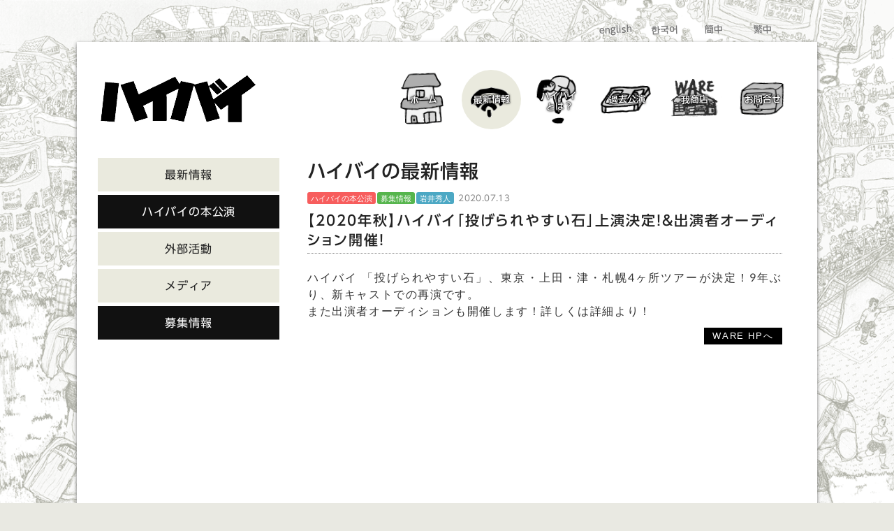

--- FILE ---
content_type: text/html; charset=UTF-8
request_url: https://hi-bye.net/2020/07/13/6467
body_size: 27550
content:
<!DOCTYPE html><html lang="ja"><head><meta charset="utf-8"><title> ハイバイのホームページ ｜ Blog Archive  &raquo; 【2020年秋】ハイバイ「投げられやすい石」上演決定！&amp;出演者オーディション開催！</title><meta http-equiv="X-UA-Compatible" content="IE=edge,chrome=1"><meta name="HandheldFriendly" content="True"><meta name="MobileOptimized" content="320"><meta name="viewport" content="width=320; initial-scale=1.0;  minimum-scale=1.0; maximum-scale=1.0;" /><meta http-equiv="cleartype" content="on"><meta name="keywords" content=""><meta name="description" content=""><meta name='robots' content='max-image-preview:large' /><link rel='dns-prefetch' href='//webfonts.sakura.ne.jp' /><link rel="alternate" type="application/rss+xml" title="ハイバイのホームページ &raquo; 【2020年秋】ハイバイ「投げられやすい石」上演決定！&amp;出演者オーディション開催！ のコメントのフィード" href="https://hi-bye.net/2020/07/13/6467/feed" /> <script type="text/javascript">window._wpemojiSettings = {"baseUrl":"https:\/\/s.w.org\/images\/core\/emoji\/14.0.0\/72x72\/","ext":".png","svgUrl":"https:\/\/s.w.org\/images\/core\/emoji\/14.0.0\/svg\/","svgExt":".svg","source":{"concatemoji":"https:\/\/hi-bye.net\/wp-hibye\/wp-includes\/js\/wp-emoji-release.min.js?ver=6.2.8"}};
/*! This file is auto-generated */
!function(e,a,t){var n,r,o,i=a.createElement("canvas"),p=i.getContext&&i.getContext("2d");function s(e,t){p.clearRect(0,0,i.width,i.height),p.fillText(e,0,0);e=i.toDataURL();return p.clearRect(0,0,i.width,i.height),p.fillText(t,0,0),e===i.toDataURL()}function c(e){var t=a.createElement("script");t.src=e,t.defer=t.type="text/javascript",a.getElementsByTagName("head")[0].appendChild(t)}for(o=Array("flag","emoji"),t.supports={everything:!0,everythingExceptFlag:!0},r=0;r<o.length;r++)t.supports[o[r]]=function(e){if(p&&p.fillText)switch(p.textBaseline="top",p.font="600 32px Arial",e){case"flag":return s("\ud83c\udff3\ufe0f\u200d\u26a7\ufe0f","\ud83c\udff3\ufe0f\u200b\u26a7\ufe0f")?!1:!s("\ud83c\uddfa\ud83c\uddf3","\ud83c\uddfa\u200b\ud83c\uddf3")&&!s("\ud83c\udff4\udb40\udc67\udb40\udc62\udb40\udc65\udb40\udc6e\udb40\udc67\udb40\udc7f","\ud83c\udff4\u200b\udb40\udc67\u200b\udb40\udc62\u200b\udb40\udc65\u200b\udb40\udc6e\u200b\udb40\udc67\u200b\udb40\udc7f");case"emoji":return!s("\ud83e\udef1\ud83c\udffb\u200d\ud83e\udef2\ud83c\udfff","\ud83e\udef1\ud83c\udffb\u200b\ud83e\udef2\ud83c\udfff")}return!1}(o[r]),t.supports.everything=t.supports.everything&&t.supports[o[r]],"flag"!==o[r]&&(t.supports.everythingExceptFlag=t.supports.everythingExceptFlag&&t.supports[o[r]]);t.supports.everythingExceptFlag=t.supports.everythingExceptFlag&&!t.supports.flag,t.DOMReady=!1,t.readyCallback=function(){t.DOMReady=!0},t.supports.everything||(n=function(){t.readyCallback()},a.addEventListener?(a.addEventListener("DOMContentLoaded",n,!1),e.addEventListener("load",n,!1)):(e.attachEvent("onload",n),a.attachEvent("onreadystatechange",function(){"complete"===a.readyState&&t.readyCallback()})),(e=t.source||{}).concatemoji?c(e.concatemoji):e.wpemoji&&e.twemoji&&(c(e.twemoji),c(e.wpemoji)))}(window,document,window._wpemojiSettings);</script> <style type="text/css">img.wp-smiley,
img.emoji {
	display: inline !important;
	border: none !important;
	box-shadow: none !important;
	height: 1em !important;
	width: 1em !important;
	margin: 0 0.07em !important;
	vertical-align: -0.1em !important;
	background: none !important;
	padding: 0 !important;
}</style><link rel='stylesheet' id='wp-block-library-css' href='https://hi-bye.net/wp-hibye/wp-includes/css/dist/block-library/style.min.css?ver=6.2.8' type='text/css' media='all' /><link rel='stylesheet' id='classic-theme-styles-css' href='https://hi-bye.net/wp-hibye/wp-includes/css/classic-themes.min.css?ver=6.2.8' type='text/css' media='all' /><style id='global-styles-inline-css' type='text/css'>body{--wp--preset--color--black: #000000;--wp--preset--color--cyan-bluish-gray: #abb8c3;--wp--preset--color--white: #ffffff;--wp--preset--color--pale-pink: #f78da7;--wp--preset--color--vivid-red: #cf2e2e;--wp--preset--color--luminous-vivid-orange: #ff6900;--wp--preset--color--luminous-vivid-amber: #fcb900;--wp--preset--color--light-green-cyan: #7bdcb5;--wp--preset--color--vivid-green-cyan: #00d084;--wp--preset--color--pale-cyan-blue: #8ed1fc;--wp--preset--color--vivid-cyan-blue: #0693e3;--wp--preset--color--vivid-purple: #9b51e0;--wp--preset--gradient--vivid-cyan-blue-to-vivid-purple: linear-gradient(135deg,rgba(6,147,227,1) 0%,rgb(155,81,224) 100%);--wp--preset--gradient--light-green-cyan-to-vivid-green-cyan: linear-gradient(135deg,rgb(122,220,180) 0%,rgb(0,208,130) 100%);--wp--preset--gradient--luminous-vivid-amber-to-luminous-vivid-orange: linear-gradient(135deg,rgba(252,185,0,1) 0%,rgba(255,105,0,1) 100%);--wp--preset--gradient--luminous-vivid-orange-to-vivid-red: linear-gradient(135deg,rgba(255,105,0,1) 0%,rgb(207,46,46) 100%);--wp--preset--gradient--very-light-gray-to-cyan-bluish-gray: linear-gradient(135deg,rgb(238,238,238) 0%,rgb(169,184,195) 100%);--wp--preset--gradient--cool-to-warm-spectrum: linear-gradient(135deg,rgb(74,234,220) 0%,rgb(151,120,209) 20%,rgb(207,42,186) 40%,rgb(238,44,130) 60%,rgb(251,105,98) 80%,rgb(254,248,76) 100%);--wp--preset--gradient--blush-light-purple: linear-gradient(135deg,rgb(255,206,236) 0%,rgb(152,150,240) 100%);--wp--preset--gradient--blush-bordeaux: linear-gradient(135deg,rgb(254,205,165) 0%,rgb(254,45,45) 50%,rgb(107,0,62) 100%);--wp--preset--gradient--luminous-dusk: linear-gradient(135deg,rgb(255,203,112) 0%,rgb(199,81,192) 50%,rgb(65,88,208) 100%);--wp--preset--gradient--pale-ocean: linear-gradient(135deg,rgb(255,245,203) 0%,rgb(182,227,212) 50%,rgb(51,167,181) 100%);--wp--preset--gradient--electric-grass: linear-gradient(135deg,rgb(202,248,128) 0%,rgb(113,206,126) 100%);--wp--preset--gradient--midnight: linear-gradient(135deg,rgb(2,3,129) 0%,rgb(40,116,252) 100%);--wp--preset--duotone--dark-grayscale: url('#wp-duotone-dark-grayscale');--wp--preset--duotone--grayscale: url('#wp-duotone-grayscale');--wp--preset--duotone--purple-yellow: url('#wp-duotone-purple-yellow');--wp--preset--duotone--blue-red: url('#wp-duotone-blue-red');--wp--preset--duotone--midnight: url('#wp-duotone-midnight');--wp--preset--duotone--magenta-yellow: url('#wp-duotone-magenta-yellow');--wp--preset--duotone--purple-green: url('#wp-duotone-purple-green');--wp--preset--duotone--blue-orange: url('#wp-duotone-blue-orange');--wp--preset--font-size--small: 13px;--wp--preset--font-size--medium: 20px;--wp--preset--font-size--large: 36px;--wp--preset--font-size--x-large: 42px;--wp--preset--spacing--20: 0.44rem;--wp--preset--spacing--30: 0.67rem;--wp--preset--spacing--40: 1rem;--wp--preset--spacing--50: 1.5rem;--wp--preset--spacing--60: 2.25rem;--wp--preset--spacing--70: 3.38rem;--wp--preset--spacing--80: 5.06rem;--wp--preset--shadow--natural: 6px 6px 9px rgba(0, 0, 0, 0.2);--wp--preset--shadow--deep: 12px 12px 50px rgba(0, 0, 0, 0.4);--wp--preset--shadow--sharp: 6px 6px 0px rgba(0, 0, 0, 0.2);--wp--preset--shadow--outlined: 6px 6px 0px -3px rgba(255, 255, 255, 1), 6px 6px rgba(0, 0, 0, 1);--wp--preset--shadow--crisp: 6px 6px 0px rgba(0, 0, 0, 1);}:where(.is-layout-flex){gap: 0.5em;}body .is-layout-flow > .alignleft{float: left;margin-inline-start: 0;margin-inline-end: 2em;}body .is-layout-flow > .alignright{float: right;margin-inline-start: 2em;margin-inline-end: 0;}body .is-layout-flow > .aligncenter{margin-left: auto !important;margin-right: auto !important;}body .is-layout-constrained > .alignleft{float: left;margin-inline-start: 0;margin-inline-end: 2em;}body .is-layout-constrained > .alignright{float: right;margin-inline-start: 2em;margin-inline-end: 0;}body .is-layout-constrained > .aligncenter{margin-left: auto !important;margin-right: auto !important;}body .is-layout-constrained > :where(:not(.alignleft):not(.alignright):not(.alignfull)){max-width: var(--wp--style--global--content-size);margin-left: auto !important;margin-right: auto !important;}body .is-layout-constrained > .alignwide{max-width: var(--wp--style--global--wide-size);}body .is-layout-flex{display: flex;}body .is-layout-flex{flex-wrap: wrap;align-items: center;}body .is-layout-flex > *{margin: 0;}:where(.wp-block-columns.is-layout-flex){gap: 2em;}.has-black-color{color: var(--wp--preset--color--black) !important;}.has-cyan-bluish-gray-color{color: var(--wp--preset--color--cyan-bluish-gray) !important;}.has-white-color{color: var(--wp--preset--color--white) !important;}.has-pale-pink-color{color: var(--wp--preset--color--pale-pink) !important;}.has-vivid-red-color{color: var(--wp--preset--color--vivid-red) !important;}.has-luminous-vivid-orange-color{color: var(--wp--preset--color--luminous-vivid-orange) !important;}.has-luminous-vivid-amber-color{color: var(--wp--preset--color--luminous-vivid-amber) !important;}.has-light-green-cyan-color{color: var(--wp--preset--color--light-green-cyan) !important;}.has-vivid-green-cyan-color{color: var(--wp--preset--color--vivid-green-cyan) !important;}.has-pale-cyan-blue-color{color: var(--wp--preset--color--pale-cyan-blue) !important;}.has-vivid-cyan-blue-color{color: var(--wp--preset--color--vivid-cyan-blue) !important;}.has-vivid-purple-color{color: var(--wp--preset--color--vivid-purple) !important;}.has-black-background-color{background-color: var(--wp--preset--color--black) !important;}.has-cyan-bluish-gray-background-color{background-color: var(--wp--preset--color--cyan-bluish-gray) !important;}.has-white-background-color{background-color: var(--wp--preset--color--white) !important;}.has-pale-pink-background-color{background-color: var(--wp--preset--color--pale-pink) !important;}.has-vivid-red-background-color{background-color: var(--wp--preset--color--vivid-red) !important;}.has-luminous-vivid-orange-background-color{background-color: var(--wp--preset--color--luminous-vivid-orange) !important;}.has-luminous-vivid-amber-background-color{background-color: var(--wp--preset--color--luminous-vivid-amber) !important;}.has-light-green-cyan-background-color{background-color: var(--wp--preset--color--light-green-cyan) !important;}.has-vivid-green-cyan-background-color{background-color: var(--wp--preset--color--vivid-green-cyan) !important;}.has-pale-cyan-blue-background-color{background-color: var(--wp--preset--color--pale-cyan-blue) !important;}.has-vivid-cyan-blue-background-color{background-color: var(--wp--preset--color--vivid-cyan-blue) !important;}.has-vivid-purple-background-color{background-color: var(--wp--preset--color--vivid-purple) !important;}.has-black-border-color{border-color: var(--wp--preset--color--black) !important;}.has-cyan-bluish-gray-border-color{border-color: var(--wp--preset--color--cyan-bluish-gray) !important;}.has-white-border-color{border-color: var(--wp--preset--color--white) !important;}.has-pale-pink-border-color{border-color: var(--wp--preset--color--pale-pink) !important;}.has-vivid-red-border-color{border-color: var(--wp--preset--color--vivid-red) !important;}.has-luminous-vivid-orange-border-color{border-color: var(--wp--preset--color--luminous-vivid-orange) !important;}.has-luminous-vivid-amber-border-color{border-color: var(--wp--preset--color--luminous-vivid-amber) !important;}.has-light-green-cyan-border-color{border-color: var(--wp--preset--color--light-green-cyan) !important;}.has-vivid-green-cyan-border-color{border-color: var(--wp--preset--color--vivid-green-cyan) !important;}.has-pale-cyan-blue-border-color{border-color: var(--wp--preset--color--pale-cyan-blue) !important;}.has-vivid-cyan-blue-border-color{border-color: var(--wp--preset--color--vivid-cyan-blue) !important;}.has-vivid-purple-border-color{border-color: var(--wp--preset--color--vivid-purple) !important;}.has-vivid-cyan-blue-to-vivid-purple-gradient-background{background: var(--wp--preset--gradient--vivid-cyan-blue-to-vivid-purple) !important;}.has-light-green-cyan-to-vivid-green-cyan-gradient-background{background: var(--wp--preset--gradient--light-green-cyan-to-vivid-green-cyan) !important;}.has-luminous-vivid-amber-to-luminous-vivid-orange-gradient-background{background: var(--wp--preset--gradient--luminous-vivid-amber-to-luminous-vivid-orange) !important;}.has-luminous-vivid-orange-to-vivid-red-gradient-background{background: var(--wp--preset--gradient--luminous-vivid-orange-to-vivid-red) !important;}.has-very-light-gray-to-cyan-bluish-gray-gradient-background{background: var(--wp--preset--gradient--very-light-gray-to-cyan-bluish-gray) !important;}.has-cool-to-warm-spectrum-gradient-background{background: var(--wp--preset--gradient--cool-to-warm-spectrum) !important;}.has-blush-light-purple-gradient-background{background: var(--wp--preset--gradient--blush-light-purple) !important;}.has-blush-bordeaux-gradient-background{background: var(--wp--preset--gradient--blush-bordeaux) !important;}.has-luminous-dusk-gradient-background{background: var(--wp--preset--gradient--luminous-dusk) !important;}.has-pale-ocean-gradient-background{background: var(--wp--preset--gradient--pale-ocean) !important;}.has-electric-grass-gradient-background{background: var(--wp--preset--gradient--electric-grass) !important;}.has-midnight-gradient-background{background: var(--wp--preset--gradient--midnight) !important;}.has-small-font-size{font-size: var(--wp--preset--font-size--small) !important;}.has-medium-font-size{font-size: var(--wp--preset--font-size--medium) !important;}.has-large-font-size{font-size: var(--wp--preset--font-size--large) !important;}.has-x-large-font-size{font-size: var(--wp--preset--font-size--x-large) !important;}
.wp-block-navigation a:where(:not(.wp-element-button)){color: inherit;}
:where(.wp-block-columns.is-layout-flex){gap: 2em;}
.wp-block-pullquote{font-size: 1.5em;line-height: 1.6;}</style><link rel='stylesheet' id='contact-form-7-css' href='https://hi-bye.net/wp-hibye/wp-content/cache/autoptimize/css/autoptimize_single_3fd2afa98866679439097f4ab102fe0a.css?ver=5.8.7' type='text/css' media='all' /><link rel='stylesheet' id='wp-pagenavi-css' href='https://hi-bye.net/wp-hibye/wp-content/cache/autoptimize/css/autoptimize_single_73d29ecb3ae4eb2b78712fab3a46d32d.css?ver=2.70' type='text/css' media='all' /><link rel='stylesheet' id='fancybox-css' href='https://hi-bye.net/wp-hibye/wp-content/plugins/easy-fancybox/fancybox/1.5.4/jquery.fancybox.min.css?ver=6.2.8' type='text/css' media='screen' /> <script type='text/javascript' src='https://hi-bye.net/wp-hibye/wp-includes/js/jquery/jquery.min.js?ver=3.6.4' id='jquery-core-js'></script> <script type='text/javascript' src='//webfonts.sakura.ne.jp/js/sakurav3.js?fadein=0&#038;ver=3.1.4' id='typesquare_std-js'></script> <link rel="https://api.w.org/" href="https://hi-bye.net/wp-json/" /><link rel="alternate" type="application/json" href="https://hi-bye.net/wp-json/wp/v2/posts/6467" /><link rel="EditURI" type="application/rsd+xml" title="RSD" href="https://hi-bye.net/wp-hibye/xmlrpc.php?rsd" /><link rel="wlwmanifest" type="application/wlwmanifest+xml" href="https://hi-bye.net/wp-hibye/wp-includes/wlwmanifest.xml" /><meta name="generator" content="WordPress 6.2.8" /><link rel="canonical" href="https://hi-bye.net/2020/07/13/6467" /><link rel='shortlink' href='https://hi-bye.net/?p=6467' /><link rel="alternate" type="application/json+oembed" href="https://hi-bye.net/wp-json/oembed/1.0/embed?url=https%3A%2F%2Fhi-bye.net%2F2020%2F07%2F13%2F6467" /><link rel="alternate" type="text/xml+oembed" href="https://hi-bye.net/wp-json/oembed/1.0/embed?url=https%3A%2F%2Fhi-bye.net%2F2020%2F07%2F13%2F6467&#038;format=xml" /><link rel="shortcut icon" href="https://hi-bye.net/wp-hibye/wp-content/themes/hi-bye/library/favicons/favicon.ico" ><link rel="alternate" type="application/rss+xml" title="ハイバイのホームページ RSS Feed" href="https://hi-bye.net/feed" /><link rel="pingback" href="https://hi-bye.net/wp-hibye/xmlrpc.php" /><link rel="preconnect" href="https://fonts.gstatic.com"><link rel="stylesheet" href="https://fonts.googleapis.com/css2?family=Lato:wght@400;700&text=0123456789"><link rel="stylesheet" href="https://hi-bye.net/wp-hibye/wp-content/cache/autoptimize/css/autoptimize_single_073d479e668001060c20fbc78cc1574b.css"><link rel="stylesheet" href="https://hi-bye.net/wp-hibye/wp-content/cache/autoptimize/css/autoptimize_single_24c4bb7fb987b767e9d33779591516e8.css"> <script crossorigin="anonymous" src="https://kit.fontawesome.com/e7dd07f5ab.js"></script> <script type="text/javascript" src="//webfonts.sakura.ne.jp/js/sakurav3.js"></script> <script type="text/javascript" src="https://ajax.googleapis.com/ajax/libs/jquery/1.9.1/jquery.min.js?ver=3.8.1"></script> <script type="text/javascript" src="https://code.jquery.com/jquery-1.10.1.min.js"></script> </head><body class="post-template-default single single-post postid-6467 single-format-standard"><div id="wrap"><div id="inner-wrap" class="clearfix"><header id="header"><h1 id="logo"><a href="https://hi-bye.net/"><img src="https://hi-bye.net/wp-hibye/wp-content/themes/hi-bye/library/images/logo01.png" alt="ハイバイロゴ" title="ハイバイロゴ"  /></a></h1><nav id="navi"><div id="toggle"> <a><img class="iconmenu" src="https://hi-bye.net/wp-hibye/wp-content/themes/hi-bye/library/images/menu_icon.png" alt="menu_icon" width="" height="" /></a></div><ul id="menu-main" class="menu"><li id="menu-item-6165" class="menu-home menu-item menu-item-type-custom menu-item-object-custom menu-item-6165"><a href="/">ホーム</a></li><li id="menu-item-6164" class="menu-news menu-item menu-item-type-taxonomy menu-item-object-category current-post-ancestor current-menu-parent current-post-parent menu-item-6164"><a href="https://hi-bye.net/news">最新情報</a></li><li id="menu-item-6537" class="menu-about menu-item menu-item-type-post_type menu-item-object-page menu-item-6537"><a href="https://hi-bye.net/about">ハイバイ<span class="nw">とは？</span></a></li><li id="menu-item-6559" class="menu-past menu-item menu-item-type-custom menu-item-object-custom menu-item-6559"><a href="/past">過去公演</a></li><li id="menu-item-6560" class="menu-shop menu-item menu-item-type-custom menu-item-object-custom menu-item-6560"><a target="_blank" rel="noopener" href="https://hibye.thebase.in/">我商店</a></li><li id="menu-item-6538" class="menu-contact menu-item menu-item-type-post_type menu-item-object-page menu-item-6538"><a href="https://hi-bye.net/contact">お問合せ</a></li><li id="menu-item-6547" class="menu-en menu-item menu-item-type-post_type menu-item-object-page menu-item-6547"><a href="https://hi-bye.net/english">english</a></li><li id="menu-item-6548" class="menu-ko menu-item menu-item-type-post_type menu-item-object-page menu-item-6548"><a href="https://hi-bye.net/korea">한국어</a></li><li id="menu-item-6550" class="menu-ch1 menu-item menu-item-type-post_type menu-item-object-page menu-item-6550"><a href="https://hi-bye.net/chinese-simplified">簡中</a></li><li id="menu-item-6549" class="menu-ch2 menu-item menu-item-type-post_type menu-item-object-page menu-item-6549"><a href="https://hi-bye.net/chinese-traditional">繁中</a></li></ul></nav></header><div id="main" class="news cleafix"><div id="mainColumn"><h1 class="title_main">ハイバイの最新情報</h1><article class="article last"> <span class="nextplay category">ハイバイの本公演 </span> <span class="wanted category">募集情報 </span> <span class="iwai category">岩井秀人 </span> <span class="category"></span> <span class="date ">2020.07.13</span><h1>【2020年秋】ハイバイ「投げられやすい石」上演決定！&amp;出演者オーディション開催！</h1><p>ハイバイ 「投げられやすい石」、東京・上田・津・札幌4ヶ所ツアーが決定！9年ぶり、新キャストでの再演です。<br /> また出演者オーディションも開催します！詳しくは詳細より！</p><p class="link outlink"><a class="button button-flat-black" href="https://ware.mobi/2020/07/13/audition-hibye-ishi/" target="_blank"> WARE HPへ </a></p></article><div class="navigation pageNaviMargin"></div></div><div id="sideColumn"><ul id="menu-news" class="menu"><li id="menu-item-6561" class="news-new menu-item menu-item-type-taxonomy menu-item-object-category current-post-ancestor current-menu-parent current-post-parent menu-item-6561"><a href="https://hi-bye.net/news">最新情報</a></li><li id="menu-item-7236" class="menu-item menu-item-type-taxonomy menu-item-object-category current-post-ancestor current-menu-parent current-post-parent menu-item-7236"><a href="https://hi-bye.net/news/nextplay">ハイバイの本公演</a></li><li id="menu-item-6333" class="news-external menu-item menu-item-type-taxonomy menu-item-object-category menu-item-6333"><a href="https://hi-bye.net/news/otherworks">外部活動</a></li><li id="menu-item-6563" class="news-media menu-item menu-item-type-taxonomy menu-item-object-category menu-item-6563"><a href="https://hi-bye.net/news/media">メディア</a></li><li id="menu-item-6564" class="news-wanted menu-item menu-item-type-taxonomy menu-item-object-category current-post-ancestor current-menu-parent current-post-parent menu-item-6564"><a href="https://hi-bye.net/news/wanted">募集情報</a></li></ul></div></div></div><footer id="footer" class="footer clearfix"><h4 class="center logo"><img src="https://hi-bye.net/wp-hibye/wp-content/themes/hi-bye/library/images/common/logo-footer.png" alt="ハイバイロゴ" width="" height="" /></h4><p id="copyright">Copyright &copy;2010 - 2026  HI-BYE.NET <span class="nw">All Rights Reserved.</span></p></footer></div> <script type='text/javascript' id='contact-form-7-js-extra'>var wpcf7 = {"api":{"root":"https:\/\/hi-bye.net\/wp-json\/","namespace":"contact-form-7\/v1"}};</script> <script type='text/javascript' id='jquery-fancybox-js-after'>var fb_timeout, fb_opts={'autoScale':true,'showCloseButton':true,'margin':20,'pixelRatio':'false','centerOnScroll':false,'enableEscapeButton':true,'overlayShow':true,'hideOnOverlayClick':true,'minVpHeight':320,'disableCoreLightbox':'true','enableBlockControls':'true','fancybox_openBlockControls':'true' };
if(typeof easy_fancybox_handler==='undefined'){
var easy_fancybox_handler=function(){
jQuery([".nolightbox","a.wp-block-file__button","a.pin-it-button","a[href*='pinterest.com\/pin\/create']","a[href*='facebook.com\/share']","a[href*='twitter.com\/share']"].join(',')).addClass('nofancybox');
jQuery('a.fancybox-close').on('click',function(e){e.preventDefault();jQuery.fancybox.close()});
/* IMG */
						var unlinkedImageBlocks=jQuery(".wp-block-image > img:not(.nofancybox)");
						unlinkedImageBlocks.wrap(function() {
							var href = jQuery( this ).attr( "src" );
							return "<a href='" + href + "'></a>";
						});
var fb_IMG_select=jQuery('a[href*=".jpg" i]:not(.nofancybox,li.nofancybox>a),area[href*=".jpg" i]:not(.nofancybox),a[href*=".jpeg" i]:not(.nofancybox,li.nofancybox>a),area[href*=".jpeg" i]:not(.nofancybox),a[href*=".png" i]:not(.nofancybox,li.nofancybox>a),area[href*=".png" i]:not(.nofancybox),a[href*=".webp" i]:not(.nofancybox,li.nofancybox>a),area[href*=".webp" i]:not(.nofancybox)');
fb_IMG_select.addClass('fancybox image');
var fb_IMG_sections=jQuery('.gallery,.wp-block-gallery,.tiled-gallery,.wp-block-jetpack-tiled-gallery,.ngg-galleryoverview,.ngg-imagebrowser,.nextgen_pro_blog_gallery,.nextgen_pro_film,.nextgen_pro_horizontal_filmstrip,.ngg-pro-masonry-wrapper,.ngg-pro-mosaic-container,.nextgen_pro_sidescroll,.nextgen_pro_slideshow,.nextgen_pro_thumbnail_grid,.tiled-gallery');
fb_IMG_sections.each(function(){jQuery(this).find(fb_IMG_select).attr('rel','gallery-'+fb_IMG_sections.index(this));});
jQuery('a.fancybox,area.fancybox,.fancybox>a').each(function(){jQuery(this).fancybox(jQuery.extend(true,{},fb_opts,{'transition':'elastic','transitionIn':'elastic','easingIn':'easeOutBack','transitionOut':'elastic','easingOut':'easeInBack','opacity':false,'hideOnContentClick':false,'titleShow':true,'titlePosition':'over','titleFromAlt':true,'showNavArrows':true,'enableKeyboardNav':true,'cyclic':false,'mouseWheel':'false'}))});
/* YouTube */
jQuery('a[href*="youtu.be/" i],area[href*="youtu.be/" i],a[href*="youtube.com/" i],area[href*="youtube.com/" i]' ).filter(function(){return this.href.match(/\/(?:youtu\.be|watch\?|embed\/)/);}).not('.nofancybox,li.nofancybox>a').addClass('fancybox-youtube');
jQuery('a.fancybox-youtube,area.fancybox-youtube,.fancybox-youtube>a').each(function(){jQuery(this).fancybox(jQuery.extend(true,{},fb_opts,{'type':'iframe','width':640,'height':360,'keepRatio':1,'aspectRatio':1,'titleShow':false,'titlePosition':'float','titleFromAlt':true,'onStart':function(a,i,o){var splitOn=a[i].href.indexOf("?");var urlParms=(splitOn>-1)?a[i].href.substring(splitOn):"";o.allowfullscreen=(urlParms.indexOf("fs=0")>-1)?false:true;o.href=a[i].href.replace(/https?:\/\/(?:www\.)?youtu(?:\.be\/([^\?]+)\??|be\.com\/watch\?(.*(?=v=))v=([^&]+))(.*)/gi,"https://www.youtube.com/embed/$1$3?$2$4&autoplay=1");}}))});
/* Vimeo */
jQuery('a[href*="vimeo.com/" i],area[href*="vimeo.com/" i]' ).filter(function(){return this.href.match(/\/(?:[0-9]+|video\/)/);}).not('.nofancybox,li.nofancybox>a').addClass('fancybox-vimeo');
jQuery('a.fancybox-vimeo,area.fancybox-vimeo,.fancybox-vimeo>a').each(function(){jQuery(this).fancybox(jQuery.extend(true,{},fb_opts,{'type':'iframe','width':500,'height':281,'keepRatio':1,'aspectRatio':1,'titleShow':false,'titlePosition':'float','titleFromAlt':true,'onStart':function(a,i,o){var splitOn=a[i].href.indexOf("?");var urlParms=(splitOn>-1)?a[i].href.substring(splitOn):"";o.allowfullscreen=(urlParms.indexOf("fullscreen=0")>-1)?false:true;o.href=a[i].href.replace(/https?:\/\/(?:www\.)?vimeo\.com\/([0-9]+)\??(.*)/gi,"https://player.vimeo.com/video/$1?$2&autoplay=1");}}))});
/* iFrame */
jQuery('a.fancybox-iframe,area.fancybox-iframe,.fancybox-iframe>a').each(function(){jQuery(this).fancybox(jQuery.extend(true,{},fb_opts,{'type':'iframe','width':'70%','height':'90%','titleShow':false,'titlePosition':'float','titleFromAlt':true,'allowfullscreen':false}))});
};};
var easy_fancybox_auto=function(){setTimeout(function(){jQuery('a#fancybox-auto,#fancybox-auto>a').first().trigger('click')},1000);};
jQuery(easy_fancybox_handler);jQuery(document).on('post-load',easy_fancybox_handler);
jQuery(easy_fancybox_auto);</script> <script type='text/javascript' src='https://www.google.com/recaptcha/api.js?render=6Le7xRAkAAAAAFHr7gMdMCniJaN1pa0qTklHUTuj&#038;ver=3.0' id='google-recaptcha-js'></script> <script type='text/javascript' src='https://hi-bye.net/wp-hibye/wp-includes/js/dist/vendor/wp-polyfill-inert.min.js?ver=3.1.2' id='wp-polyfill-inert-js'></script> <script type='text/javascript' src='https://hi-bye.net/wp-hibye/wp-includes/js/dist/vendor/regenerator-runtime.min.js?ver=0.13.11' id='regenerator-runtime-js'></script> <script type='text/javascript' src='https://hi-bye.net/wp-hibye/wp-includes/js/dist/vendor/wp-polyfill.min.js?ver=3.15.0' id='wp-polyfill-js'></script> <script type='text/javascript' id='wpcf7-recaptcha-js-extra'>var wpcf7_recaptcha = {"sitekey":"6Le7xRAkAAAAAFHr7gMdMCniJaN1pa0qTklHUTuj","actions":{"homepage":"homepage","contactform":"contactform"}};</script> <script type="text/javascript" src="/js/popup.js"></script> <script defer src="https://hi-bye.net/wp-hibye/wp-content/cache/autoptimize/js/autoptimize_541f3ee18d9901c7c0c0fc605d6ed529.js"></script><!--noptimize--><!-- Autoptimize found a problem with the HTML in your Theme, tag `/body` missing --><!--/noptimize-->

--- FILE ---
content_type: text/html; charset=utf-8
request_url: https://www.google.com/recaptcha/api2/anchor?ar=1&k=6Le7xRAkAAAAAFHr7gMdMCniJaN1pa0qTklHUTuj&co=aHR0cHM6Ly9oaS1ieWUubmV0OjQ0Mw..&hl=en&v=PoyoqOPhxBO7pBk68S4YbpHZ&size=invisible&anchor-ms=20000&execute-ms=30000&cb=2sjmx9agemt2
body_size: 48623
content:
<!DOCTYPE HTML><html dir="ltr" lang="en"><head><meta http-equiv="Content-Type" content="text/html; charset=UTF-8">
<meta http-equiv="X-UA-Compatible" content="IE=edge">
<title>reCAPTCHA</title>
<style type="text/css">
/* cyrillic-ext */
@font-face {
  font-family: 'Roboto';
  font-style: normal;
  font-weight: 400;
  font-stretch: 100%;
  src: url(//fonts.gstatic.com/s/roboto/v48/KFO7CnqEu92Fr1ME7kSn66aGLdTylUAMa3GUBHMdazTgWw.woff2) format('woff2');
  unicode-range: U+0460-052F, U+1C80-1C8A, U+20B4, U+2DE0-2DFF, U+A640-A69F, U+FE2E-FE2F;
}
/* cyrillic */
@font-face {
  font-family: 'Roboto';
  font-style: normal;
  font-weight: 400;
  font-stretch: 100%;
  src: url(//fonts.gstatic.com/s/roboto/v48/KFO7CnqEu92Fr1ME7kSn66aGLdTylUAMa3iUBHMdazTgWw.woff2) format('woff2');
  unicode-range: U+0301, U+0400-045F, U+0490-0491, U+04B0-04B1, U+2116;
}
/* greek-ext */
@font-face {
  font-family: 'Roboto';
  font-style: normal;
  font-weight: 400;
  font-stretch: 100%;
  src: url(//fonts.gstatic.com/s/roboto/v48/KFO7CnqEu92Fr1ME7kSn66aGLdTylUAMa3CUBHMdazTgWw.woff2) format('woff2');
  unicode-range: U+1F00-1FFF;
}
/* greek */
@font-face {
  font-family: 'Roboto';
  font-style: normal;
  font-weight: 400;
  font-stretch: 100%;
  src: url(//fonts.gstatic.com/s/roboto/v48/KFO7CnqEu92Fr1ME7kSn66aGLdTylUAMa3-UBHMdazTgWw.woff2) format('woff2');
  unicode-range: U+0370-0377, U+037A-037F, U+0384-038A, U+038C, U+038E-03A1, U+03A3-03FF;
}
/* math */
@font-face {
  font-family: 'Roboto';
  font-style: normal;
  font-weight: 400;
  font-stretch: 100%;
  src: url(//fonts.gstatic.com/s/roboto/v48/KFO7CnqEu92Fr1ME7kSn66aGLdTylUAMawCUBHMdazTgWw.woff2) format('woff2');
  unicode-range: U+0302-0303, U+0305, U+0307-0308, U+0310, U+0312, U+0315, U+031A, U+0326-0327, U+032C, U+032F-0330, U+0332-0333, U+0338, U+033A, U+0346, U+034D, U+0391-03A1, U+03A3-03A9, U+03B1-03C9, U+03D1, U+03D5-03D6, U+03F0-03F1, U+03F4-03F5, U+2016-2017, U+2034-2038, U+203C, U+2040, U+2043, U+2047, U+2050, U+2057, U+205F, U+2070-2071, U+2074-208E, U+2090-209C, U+20D0-20DC, U+20E1, U+20E5-20EF, U+2100-2112, U+2114-2115, U+2117-2121, U+2123-214F, U+2190, U+2192, U+2194-21AE, U+21B0-21E5, U+21F1-21F2, U+21F4-2211, U+2213-2214, U+2216-22FF, U+2308-230B, U+2310, U+2319, U+231C-2321, U+2336-237A, U+237C, U+2395, U+239B-23B7, U+23D0, U+23DC-23E1, U+2474-2475, U+25AF, U+25B3, U+25B7, U+25BD, U+25C1, U+25CA, U+25CC, U+25FB, U+266D-266F, U+27C0-27FF, U+2900-2AFF, U+2B0E-2B11, U+2B30-2B4C, U+2BFE, U+3030, U+FF5B, U+FF5D, U+1D400-1D7FF, U+1EE00-1EEFF;
}
/* symbols */
@font-face {
  font-family: 'Roboto';
  font-style: normal;
  font-weight: 400;
  font-stretch: 100%;
  src: url(//fonts.gstatic.com/s/roboto/v48/KFO7CnqEu92Fr1ME7kSn66aGLdTylUAMaxKUBHMdazTgWw.woff2) format('woff2');
  unicode-range: U+0001-000C, U+000E-001F, U+007F-009F, U+20DD-20E0, U+20E2-20E4, U+2150-218F, U+2190, U+2192, U+2194-2199, U+21AF, U+21E6-21F0, U+21F3, U+2218-2219, U+2299, U+22C4-22C6, U+2300-243F, U+2440-244A, U+2460-24FF, U+25A0-27BF, U+2800-28FF, U+2921-2922, U+2981, U+29BF, U+29EB, U+2B00-2BFF, U+4DC0-4DFF, U+FFF9-FFFB, U+10140-1018E, U+10190-1019C, U+101A0, U+101D0-101FD, U+102E0-102FB, U+10E60-10E7E, U+1D2C0-1D2D3, U+1D2E0-1D37F, U+1F000-1F0FF, U+1F100-1F1AD, U+1F1E6-1F1FF, U+1F30D-1F30F, U+1F315, U+1F31C, U+1F31E, U+1F320-1F32C, U+1F336, U+1F378, U+1F37D, U+1F382, U+1F393-1F39F, U+1F3A7-1F3A8, U+1F3AC-1F3AF, U+1F3C2, U+1F3C4-1F3C6, U+1F3CA-1F3CE, U+1F3D4-1F3E0, U+1F3ED, U+1F3F1-1F3F3, U+1F3F5-1F3F7, U+1F408, U+1F415, U+1F41F, U+1F426, U+1F43F, U+1F441-1F442, U+1F444, U+1F446-1F449, U+1F44C-1F44E, U+1F453, U+1F46A, U+1F47D, U+1F4A3, U+1F4B0, U+1F4B3, U+1F4B9, U+1F4BB, U+1F4BF, U+1F4C8-1F4CB, U+1F4D6, U+1F4DA, U+1F4DF, U+1F4E3-1F4E6, U+1F4EA-1F4ED, U+1F4F7, U+1F4F9-1F4FB, U+1F4FD-1F4FE, U+1F503, U+1F507-1F50B, U+1F50D, U+1F512-1F513, U+1F53E-1F54A, U+1F54F-1F5FA, U+1F610, U+1F650-1F67F, U+1F687, U+1F68D, U+1F691, U+1F694, U+1F698, U+1F6AD, U+1F6B2, U+1F6B9-1F6BA, U+1F6BC, U+1F6C6-1F6CF, U+1F6D3-1F6D7, U+1F6E0-1F6EA, U+1F6F0-1F6F3, U+1F6F7-1F6FC, U+1F700-1F7FF, U+1F800-1F80B, U+1F810-1F847, U+1F850-1F859, U+1F860-1F887, U+1F890-1F8AD, U+1F8B0-1F8BB, U+1F8C0-1F8C1, U+1F900-1F90B, U+1F93B, U+1F946, U+1F984, U+1F996, U+1F9E9, U+1FA00-1FA6F, U+1FA70-1FA7C, U+1FA80-1FA89, U+1FA8F-1FAC6, U+1FACE-1FADC, U+1FADF-1FAE9, U+1FAF0-1FAF8, U+1FB00-1FBFF;
}
/* vietnamese */
@font-face {
  font-family: 'Roboto';
  font-style: normal;
  font-weight: 400;
  font-stretch: 100%;
  src: url(//fonts.gstatic.com/s/roboto/v48/KFO7CnqEu92Fr1ME7kSn66aGLdTylUAMa3OUBHMdazTgWw.woff2) format('woff2');
  unicode-range: U+0102-0103, U+0110-0111, U+0128-0129, U+0168-0169, U+01A0-01A1, U+01AF-01B0, U+0300-0301, U+0303-0304, U+0308-0309, U+0323, U+0329, U+1EA0-1EF9, U+20AB;
}
/* latin-ext */
@font-face {
  font-family: 'Roboto';
  font-style: normal;
  font-weight: 400;
  font-stretch: 100%;
  src: url(//fonts.gstatic.com/s/roboto/v48/KFO7CnqEu92Fr1ME7kSn66aGLdTylUAMa3KUBHMdazTgWw.woff2) format('woff2');
  unicode-range: U+0100-02BA, U+02BD-02C5, U+02C7-02CC, U+02CE-02D7, U+02DD-02FF, U+0304, U+0308, U+0329, U+1D00-1DBF, U+1E00-1E9F, U+1EF2-1EFF, U+2020, U+20A0-20AB, U+20AD-20C0, U+2113, U+2C60-2C7F, U+A720-A7FF;
}
/* latin */
@font-face {
  font-family: 'Roboto';
  font-style: normal;
  font-weight: 400;
  font-stretch: 100%;
  src: url(//fonts.gstatic.com/s/roboto/v48/KFO7CnqEu92Fr1ME7kSn66aGLdTylUAMa3yUBHMdazQ.woff2) format('woff2');
  unicode-range: U+0000-00FF, U+0131, U+0152-0153, U+02BB-02BC, U+02C6, U+02DA, U+02DC, U+0304, U+0308, U+0329, U+2000-206F, U+20AC, U+2122, U+2191, U+2193, U+2212, U+2215, U+FEFF, U+FFFD;
}
/* cyrillic-ext */
@font-face {
  font-family: 'Roboto';
  font-style: normal;
  font-weight: 500;
  font-stretch: 100%;
  src: url(//fonts.gstatic.com/s/roboto/v48/KFO7CnqEu92Fr1ME7kSn66aGLdTylUAMa3GUBHMdazTgWw.woff2) format('woff2');
  unicode-range: U+0460-052F, U+1C80-1C8A, U+20B4, U+2DE0-2DFF, U+A640-A69F, U+FE2E-FE2F;
}
/* cyrillic */
@font-face {
  font-family: 'Roboto';
  font-style: normal;
  font-weight: 500;
  font-stretch: 100%;
  src: url(//fonts.gstatic.com/s/roboto/v48/KFO7CnqEu92Fr1ME7kSn66aGLdTylUAMa3iUBHMdazTgWw.woff2) format('woff2');
  unicode-range: U+0301, U+0400-045F, U+0490-0491, U+04B0-04B1, U+2116;
}
/* greek-ext */
@font-face {
  font-family: 'Roboto';
  font-style: normal;
  font-weight: 500;
  font-stretch: 100%;
  src: url(//fonts.gstatic.com/s/roboto/v48/KFO7CnqEu92Fr1ME7kSn66aGLdTylUAMa3CUBHMdazTgWw.woff2) format('woff2');
  unicode-range: U+1F00-1FFF;
}
/* greek */
@font-face {
  font-family: 'Roboto';
  font-style: normal;
  font-weight: 500;
  font-stretch: 100%;
  src: url(//fonts.gstatic.com/s/roboto/v48/KFO7CnqEu92Fr1ME7kSn66aGLdTylUAMa3-UBHMdazTgWw.woff2) format('woff2');
  unicode-range: U+0370-0377, U+037A-037F, U+0384-038A, U+038C, U+038E-03A1, U+03A3-03FF;
}
/* math */
@font-face {
  font-family: 'Roboto';
  font-style: normal;
  font-weight: 500;
  font-stretch: 100%;
  src: url(//fonts.gstatic.com/s/roboto/v48/KFO7CnqEu92Fr1ME7kSn66aGLdTylUAMawCUBHMdazTgWw.woff2) format('woff2');
  unicode-range: U+0302-0303, U+0305, U+0307-0308, U+0310, U+0312, U+0315, U+031A, U+0326-0327, U+032C, U+032F-0330, U+0332-0333, U+0338, U+033A, U+0346, U+034D, U+0391-03A1, U+03A3-03A9, U+03B1-03C9, U+03D1, U+03D5-03D6, U+03F0-03F1, U+03F4-03F5, U+2016-2017, U+2034-2038, U+203C, U+2040, U+2043, U+2047, U+2050, U+2057, U+205F, U+2070-2071, U+2074-208E, U+2090-209C, U+20D0-20DC, U+20E1, U+20E5-20EF, U+2100-2112, U+2114-2115, U+2117-2121, U+2123-214F, U+2190, U+2192, U+2194-21AE, U+21B0-21E5, U+21F1-21F2, U+21F4-2211, U+2213-2214, U+2216-22FF, U+2308-230B, U+2310, U+2319, U+231C-2321, U+2336-237A, U+237C, U+2395, U+239B-23B7, U+23D0, U+23DC-23E1, U+2474-2475, U+25AF, U+25B3, U+25B7, U+25BD, U+25C1, U+25CA, U+25CC, U+25FB, U+266D-266F, U+27C0-27FF, U+2900-2AFF, U+2B0E-2B11, U+2B30-2B4C, U+2BFE, U+3030, U+FF5B, U+FF5D, U+1D400-1D7FF, U+1EE00-1EEFF;
}
/* symbols */
@font-face {
  font-family: 'Roboto';
  font-style: normal;
  font-weight: 500;
  font-stretch: 100%;
  src: url(//fonts.gstatic.com/s/roboto/v48/KFO7CnqEu92Fr1ME7kSn66aGLdTylUAMaxKUBHMdazTgWw.woff2) format('woff2');
  unicode-range: U+0001-000C, U+000E-001F, U+007F-009F, U+20DD-20E0, U+20E2-20E4, U+2150-218F, U+2190, U+2192, U+2194-2199, U+21AF, U+21E6-21F0, U+21F3, U+2218-2219, U+2299, U+22C4-22C6, U+2300-243F, U+2440-244A, U+2460-24FF, U+25A0-27BF, U+2800-28FF, U+2921-2922, U+2981, U+29BF, U+29EB, U+2B00-2BFF, U+4DC0-4DFF, U+FFF9-FFFB, U+10140-1018E, U+10190-1019C, U+101A0, U+101D0-101FD, U+102E0-102FB, U+10E60-10E7E, U+1D2C0-1D2D3, U+1D2E0-1D37F, U+1F000-1F0FF, U+1F100-1F1AD, U+1F1E6-1F1FF, U+1F30D-1F30F, U+1F315, U+1F31C, U+1F31E, U+1F320-1F32C, U+1F336, U+1F378, U+1F37D, U+1F382, U+1F393-1F39F, U+1F3A7-1F3A8, U+1F3AC-1F3AF, U+1F3C2, U+1F3C4-1F3C6, U+1F3CA-1F3CE, U+1F3D4-1F3E0, U+1F3ED, U+1F3F1-1F3F3, U+1F3F5-1F3F7, U+1F408, U+1F415, U+1F41F, U+1F426, U+1F43F, U+1F441-1F442, U+1F444, U+1F446-1F449, U+1F44C-1F44E, U+1F453, U+1F46A, U+1F47D, U+1F4A3, U+1F4B0, U+1F4B3, U+1F4B9, U+1F4BB, U+1F4BF, U+1F4C8-1F4CB, U+1F4D6, U+1F4DA, U+1F4DF, U+1F4E3-1F4E6, U+1F4EA-1F4ED, U+1F4F7, U+1F4F9-1F4FB, U+1F4FD-1F4FE, U+1F503, U+1F507-1F50B, U+1F50D, U+1F512-1F513, U+1F53E-1F54A, U+1F54F-1F5FA, U+1F610, U+1F650-1F67F, U+1F687, U+1F68D, U+1F691, U+1F694, U+1F698, U+1F6AD, U+1F6B2, U+1F6B9-1F6BA, U+1F6BC, U+1F6C6-1F6CF, U+1F6D3-1F6D7, U+1F6E0-1F6EA, U+1F6F0-1F6F3, U+1F6F7-1F6FC, U+1F700-1F7FF, U+1F800-1F80B, U+1F810-1F847, U+1F850-1F859, U+1F860-1F887, U+1F890-1F8AD, U+1F8B0-1F8BB, U+1F8C0-1F8C1, U+1F900-1F90B, U+1F93B, U+1F946, U+1F984, U+1F996, U+1F9E9, U+1FA00-1FA6F, U+1FA70-1FA7C, U+1FA80-1FA89, U+1FA8F-1FAC6, U+1FACE-1FADC, U+1FADF-1FAE9, U+1FAF0-1FAF8, U+1FB00-1FBFF;
}
/* vietnamese */
@font-face {
  font-family: 'Roboto';
  font-style: normal;
  font-weight: 500;
  font-stretch: 100%;
  src: url(//fonts.gstatic.com/s/roboto/v48/KFO7CnqEu92Fr1ME7kSn66aGLdTylUAMa3OUBHMdazTgWw.woff2) format('woff2');
  unicode-range: U+0102-0103, U+0110-0111, U+0128-0129, U+0168-0169, U+01A0-01A1, U+01AF-01B0, U+0300-0301, U+0303-0304, U+0308-0309, U+0323, U+0329, U+1EA0-1EF9, U+20AB;
}
/* latin-ext */
@font-face {
  font-family: 'Roboto';
  font-style: normal;
  font-weight: 500;
  font-stretch: 100%;
  src: url(//fonts.gstatic.com/s/roboto/v48/KFO7CnqEu92Fr1ME7kSn66aGLdTylUAMa3KUBHMdazTgWw.woff2) format('woff2');
  unicode-range: U+0100-02BA, U+02BD-02C5, U+02C7-02CC, U+02CE-02D7, U+02DD-02FF, U+0304, U+0308, U+0329, U+1D00-1DBF, U+1E00-1E9F, U+1EF2-1EFF, U+2020, U+20A0-20AB, U+20AD-20C0, U+2113, U+2C60-2C7F, U+A720-A7FF;
}
/* latin */
@font-face {
  font-family: 'Roboto';
  font-style: normal;
  font-weight: 500;
  font-stretch: 100%;
  src: url(//fonts.gstatic.com/s/roboto/v48/KFO7CnqEu92Fr1ME7kSn66aGLdTylUAMa3yUBHMdazQ.woff2) format('woff2');
  unicode-range: U+0000-00FF, U+0131, U+0152-0153, U+02BB-02BC, U+02C6, U+02DA, U+02DC, U+0304, U+0308, U+0329, U+2000-206F, U+20AC, U+2122, U+2191, U+2193, U+2212, U+2215, U+FEFF, U+FFFD;
}
/* cyrillic-ext */
@font-face {
  font-family: 'Roboto';
  font-style: normal;
  font-weight: 900;
  font-stretch: 100%;
  src: url(//fonts.gstatic.com/s/roboto/v48/KFO7CnqEu92Fr1ME7kSn66aGLdTylUAMa3GUBHMdazTgWw.woff2) format('woff2');
  unicode-range: U+0460-052F, U+1C80-1C8A, U+20B4, U+2DE0-2DFF, U+A640-A69F, U+FE2E-FE2F;
}
/* cyrillic */
@font-face {
  font-family: 'Roboto';
  font-style: normal;
  font-weight: 900;
  font-stretch: 100%;
  src: url(//fonts.gstatic.com/s/roboto/v48/KFO7CnqEu92Fr1ME7kSn66aGLdTylUAMa3iUBHMdazTgWw.woff2) format('woff2');
  unicode-range: U+0301, U+0400-045F, U+0490-0491, U+04B0-04B1, U+2116;
}
/* greek-ext */
@font-face {
  font-family: 'Roboto';
  font-style: normal;
  font-weight: 900;
  font-stretch: 100%;
  src: url(//fonts.gstatic.com/s/roboto/v48/KFO7CnqEu92Fr1ME7kSn66aGLdTylUAMa3CUBHMdazTgWw.woff2) format('woff2');
  unicode-range: U+1F00-1FFF;
}
/* greek */
@font-face {
  font-family: 'Roboto';
  font-style: normal;
  font-weight: 900;
  font-stretch: 100%;
  src: url(//fonts.gstatic.com/s/roboto/v48/KFO7CnqEu92Fr1ME7kSn66aGLdTylUAMa3-UBHMdazTgWw.woff2) format('woff2');
  unicode-range: U+0370-0377, U+037A-037F, U+0384-038A, U+038C, U+038E-03A1, U+03A3-03FF;
}
/* math */
@font-face {
  font-family: 'Roboto';
  font-style: normal;
  font-weight: 900;
  font-stretch: 100%;
  src: url(//fonts.gstatic.com/s/roboto/v48/KFO7CnqEu92Fr1ME7kSn66aGLdTylUAMawCUBHMdazTgWw.woff2) format('woff2');
  unicode-range: U+0302-0303, U+0305, U+0307-0308, U+0310, U+0312, U+0315, U+031A, U+0326-0327, U+032C, U+032F-0330, U+0332-0333, U+0338, U+033A, U+0346, U+034D, U+0391-03A1, U+03A3-03A9, U+03B1-03C9, U+03D1, U+03D5-03D6, U+03F0-03F1, U+03F4-03F5, U+2016-2017, U+2034-2038, U+203C, U+2040, U+2043, U+2047, U+2050, U+2057, U+205F, U+2070-2071, U+2074-208E, U+2090-209C, U+20D0-20DC, U+20E1, U+20E5-20EF, U+2100-2112, U+2114-2115, U+2117-2121, U+2123-214F, U+2190, U+2192, U+2194-21AE, U+21B0-21E5, U+21F1-21F2, U+21F4-2211, U+2213-2214, U+2216-22FF, U+2308-230B, U+2310, U+2319, U+231C-2321, U+2336-237A, U+237C, U+2395, U+239B-23B7, U+23D0, U+23DC-23E1, U+2474-2475, U+25AF, U+25B3, U+25B7, U+25BD, U+25C1, U+25CA, U+25CC, U+25FB, U+266D-266F, U+27C0-27FF, U+2900-2AFF, U+2B0E-2B11, U+2B30-2B4C, U+2BFE, U+3030, U+FF5B, U+FF5D, U+1D400-1D7FF, U+1EE00-1EEFF;
}
/* symbols */
@font-face {
  font-family: 'Roboto';
  font-style: normal;
  font-weight: 900;
  font-stretch: 100%;
  src: url(//fonts.gstatic.com/s/roboto/v48/KFO7CnqEu92Fr1ME7kSn66aGLdTylUAMaxKUBHMdazTgWw.woff2) format('woff2');
  unicode-range: U+0001-000C, U+000E-001F, U+007F-009F, U+20DD-20E0, U+20E2-20E4, U+2150-218F, U+2190, U+2192, U+2194-2199, U+21AF, U+21E6-21F0, U+21F3, U+2218-2219, U+2299, U+22C4-22C6, U+2300-243F, U+2440-244A, U+2460-24FF, U+25A0-27BF, U+2800-28FF, U+2921-2922, U+2981, U+29BF, U+29EB, U+2B00-2BFF, U+4DC0-4DFF, U+FFF9-FFFB, U+10140-1018E, U+10190-1019C, U+101A0, U+101D0-101FD, U+102E0-102FB, U+10E60-10E7E, U+1D2C0-1D2D3, U+1D2E0-1D37F, U+1F000-1F0FF, U+1F100-1F1AD, U+1F1E6-1F1FF, U+1F30D-1F30F, U+1F315, U+1F31C, U+1F31E, U+1F320-1F32C, U+1F336, U+1F378, U+1F37D, U+1F382, U+1F393-1F39F, U+1F3A7-1F3A8, U+1F3AC-1F3AF, U+1F3C2, U+1F3C4-1F3C6, U+1F3CA-1F3CE, U+1F3D4-1F3E0, U+1F3ED, U+1F3F1-1F3F3, U+1F3F5-1F3F7, U+1F408, U+1F415, U+1F41F, U+1F426, U+1F43F, U+1F441-1F442, U+1F444, U+1F446-1F449, U+1F44C-1F44E, U+1F453, U+1F46A, U+1F47D, U+1F4A3, U+1F4B0, U+1F4B3, U+1F4B9, U+1F4BB, U+1F4BF, U+1F4C8-1F4CB, U+1F4D6, U+1F4DA, U+1F4DF, U+1F4E3-1F4E6, U+1F4EA-1F4ED, U+1F4F7, U+1F4F9-1F4FB, U+1F4FD-1F4FE, U+1F503, U+1F507-1F50B, U+1F50D, U+1F512-1F513, U+1F53E-1F54A, U+1F54F-1F5FA, U+1F610, U+1F650-1F67F, U+1F687, U+1F68D, U+1F691, U+1F694, U+1F698, U+1F6AD, U+1F6B2, U+1F6B9-1F6BA, U+1F6BC, U+1F6C6-1F6CF, U+1F6D3-1F6D7, U+1F6E0-1F6EA, U+1F6F0-1F6F3, U+1F6F7-1F6FC, U+1F700-1F7FF, U+1F800-1F80B, U+1F810-1F847, U+1F850-1F859, U+1F860-1F887, U+1F890-1F8AD, U+1F8B0-1F8BB, U+1F8C0-1F8C1, U+1F900-1F90B, U+1F93B, U+1F946, U+1F984, U+1F996, U+1F9E9, U+1FA00-1FA6F, U+1FA70-1FA7C, U+1FA80-1FA89, U+1FA8F-1FAC6, U+1FACE-1FADC, U+1FADF-1FAE9, U+1FAF0-1FAF8, U+1FB00-1FBFF;
}
/* vietnamese */
@font-face {
  font-family: 'Roboto';
  font-style: normal;
  font-weight: 900;
  font-stretch: 100%;
  src: url(//fonts.gstatic.com/s/roboto/v48/KFO7CnqEu92Fr1ME7kSn66aGLdTylUAMa3OUBHMdazTgWw.woff2) format('woff2');
  unicode-range: U+0102-0103, U+0110-0111, U+0128-0129, U+0168-0169, U+01A0-01A1, U+01AF-01B0, U+0300-0301, U+0303-0304, U+0308-0309, U+0323, U+0329, U+1EA0-1EF9, U+20AB;
}
/* latin-ext */
@font-face {
  font-family: 'Roboto';
  font-style: normal;
  font-weight: 900;
  font-stretch: 100%;
  src: url(//fonts.gstatic.com/s/roboto/v48/KFO7CnqEu92Fr1ME7kSn66aGLdTylUAMa3KUBHMdazTgWw.woff2) format('woff2');
  unicode-range: U+0100-02BA, U+02BD-02C5, U+02C7-02CC, U+02CE-02D7, U+02DD-02FF, U+0304, U+0308, U+0329, U+1D00-1DBF, U+1E00-1E9F, U+1EF2-1EFF, U+2020, U+20A0-20AB, U+20AD-20C0, U+2113, U+2C60-2C7F, U+A720-A7FF;
}
/* latin */
@font-face {
  font-family: 'Roboto';
  font-style: normal;
  font-weight: 900;
  font-stretch: 100%;
  src: url(//fonts.gstatic.com/s/roboto/v48/KFO7CnqEu92Fr1ME7kSn66aGLdTylUAMa3yUBHMdazQ.woff2) format('woff2');
  unicode-range: U+0000-00FF, U+0131, U+0152-0153, U+02BB-02BC, U+02C6, U+02DA, U+02DC, U+0304, U+0308, U+0329, U+2000-206F, U+20AC, U+2122, U+2191, U+2193, U+2212, U+2215, U+FEFF, U+FFFD;
}

</style>
<link rel="stylesheet" type="text/css" href="https://www.gstatic.com/recaptcha/releases/PoyoqOPhxBO7pBk68S4YbpHZ/styles__ltr.css">
<script nonce="Ybcnd3-aR9fRMsKx4Ukc1w" type="text/javascript">window['__recaptcha_api'] = 'https://www.google.com/recaptcha/api2/';</script>
<script type="text/javascript" src="https://www.gstatic.com/recaptcha/releases/PoyoqOPhxBO7pBk68S4YbpHZ/recaptcha__en.js" nonce="Ybcnd3-aR9fRMsKx4Ukc1w">
      
    </script></head>
<body><div id="rc-anchor-alert" class="rc-anchor-alert"></div>
<input type="hidden" id="recaptcha-token" value="[base64]">
<script type="text/javascript" nonce="Ybcnd3-aR9fRMsKx4Ukc1w">
      recaptcha.anchor.Main.init("[\x22ainput\x22,[\x22bgdata\x22,\x22\x22,\[base64]/[base64]/[base64]/[base64]/[base64]/[base64]/[base64]/[base64]/[base64]/[base64]\\u003d\x22,\[base64]\x22,\[base64]/Dtm8xN2wND8OWMWN7TUTCosO+YiN4WVJXw5XCg8OhwpnCqMOBQGMYBMKkwowqwqIbw5nDm8KEOQjDtSN0Q8ONbz7Ck8KIADLDvsOdHMKjw71cwrnDmA3DknLCowLCgkDCjVnDssKRMAECw4Zkw7AIP8KIdcKCCAlKNB/CvyHDgR3DjmjDrFDDmMK3wpFxwoPCvsK9K1LDuDrCncKOPSTCn27DqMK9w4o3CMKRJ18nw5PCq03DiRzDq8KuR8OxwozDgSEWe1PChiPDuXjCkCICai7ClcOgwqsPw4TDrsK1Yx/CgTtAOlXDssKMwpLDikzDosOVPRnDk8OCCURRw4VHw77DocKcXELCssOnDAEeUcKvBRPDkCbDqMO0H0fCpi06NMKrwr3CiMK3XsOSw4/CkTxTwrNIwqd3HRXCssO5I8KhwrFNMHt0LztZCMKdCBd5TC/DhzlJEi9vwpTCvRXCnMKAw5zDlsOaw44NLjXClsKSw6E5WjPDmMOnQhlJwo4YdENFKsO5w7HDpcKXw5FFw50zTQTCskBcJsKow7NUasKGw6QQwohhcMKewqMtDQ8Hw4F+ZsKAw6B6wp/Cg8KWPF7Cn8KOWisAw7ciw61/czPCvMOfIEPDuSMsCDw9eBIYwoR8WjTDlSnDqcKhAhJ3BMK8FsKSwrVBcBbDgEHCqmI/w6cFUHLDu8OVwoTDrhbDr8OKccOEw5c9GgZFKh3Dpz1CwrfDgMOUGzfDj8K1LARLB8OAw7HDksKYw6/CiCnChcOeJ1vClsK8w4wowrHCnh3CpMO6M8Opw60oO2EjwqHChRhxVwHDgA4BUhAww7AZw6XDosO3w7UELj0jOTwkwo7DjXPCrno6P8K7ECTDvsO3cATDrDPDsMKWfBpndcKgw7TDnEoAw6bChsOdUMOww6fCu8OZw61Yw7bDl8KsXDzChVRCwr3DhMO/w5MSQTjDl8OUcsOBwqowO8Opw4jClsOiw4HCr8OpNsOowqLDr8KpVypCYh1NE0EqwpEXYSRlPG8kNsK2GcORR1jCmMOhMRsIw7PDqCnCiMKfSsOoJ8Ofwo/Cj34lVyZhw61JXMKTw4sqHsO1w6PDvXbCrSRHw77Dv11fw4x2M2Vsw6DCo8OaCXnDjcKHH8OLfMKybsOxw5vCo1HDuMKePcOHBErDsRLDmcO4w5rCtg9RS8OgwrJDDUZlR2HCm0IaXcKaw4xWwq81OkjCvVHDpkQbwrxjw67DtMOOwq/DisOmDgx5w4see8OEYnw5MyvCsDVfZAB5woMzYBcLWxNIfG5+MgdGw540M3fClcO8WsK3wrHDmx/Dv8OaWcOtIys8wo/DqcKvdC1ewpUYUcK3w5fCijbDkMKvWynCgcK4w6fDjsOYwpsIwqzCsMOwZXA9w6nCvVHCtyjCiFgNZxQ5FlNkwpLCkcOAwo4ow4bClcKhY3XDq8K7VxbCiGbDjG/DkmRrw5UCw5rChEVGw6zClTJwYmzCrCA8VEjDtU9xw5bCvMO/D8Olwr7Cg8KNY8KZCsK3w4hDwpxOwpjCjCPCoicRwpLCjChFwrXCqjfDjcOxN8OuZHEyKsOkJGYwwoDCoMOMwr1cXMKqS2LCig7DrRDCnMK3OypXVcOfw7zCiA/CnMOUwrfDv0NMUn3CoMKkw6PDkcOfwqvCvlVowqfDjMOXwo9Tw754woQNRkonw6bCk8KGLRPDpsOnB2nCkEzDgMOeZFVPwphZwo1Rw485w47DpVtUw4UIdcKsw55vwp/CigFOT8KLwqfDh8OIf8O0LAl1RVMYbCjCnsOcWMOrNMKqw7sjSMOfGsKxScKLCcKqwoLCmlbDpBxzRTXDs8KWSG/Di8OMw5vCpMO1WzLDnMOVUy5QdkvDoWZlwo3CscKIScOgWMOAw43DrRnDkSpgwrrDgcKcEmnDqnM3Ax7CjH0IEhpkQHrCszRUwoI6w5sfUyVYwq10EsKXYMKSA8O8wr/Ct8KJwpjCuGzCtGBswrF/w7ABDiPCmg/CvV0uTcOOwqEIY1XCvsO4S8KUAMKlbcK+MsO5w6/DvELChHvDh0VtMcK7YMOqF8O0w6dlDSFZw4xZXwREacOvRBs3FsKkVW0hw5zCoT0KHhdkDcOQwrA0c1HCjMOBI8OcwpvDkh0keMOnw64VS8OiACBcwrJcTB/[base64]/Ck8OzZxcrPirDrWDDmSs1NcKCMzfDisKCwqw0JFsrwqHCisKWeDrCpHR9w7vCtBMbcsOpd8Kbw6tGw5IKbC4iw5TCuwXCosOGNXInIyhbPjzCj8OrC2XDuQnChxgZAMO6wojCoMKSCkd/wpYIwonCkxoHU1HCthg7woAhwr1/fkg+N8OAwozCpsKNwr92w7TDs8ORFRvCp8O/wrptwpzDlU3CpMOGFDLCjsKpw5t+w6kZw5DCnMK1woYjw4DCm2/[base64]/DpCjCvMO6H8OxwqLCgcO7w5otwrpdw5keFTfCuMK/AsKBCMKTeX7DgmnDnsK6w6fDinQbwrlew7nDp8ONw6xewo3CucKOdcKpRsK9HcKfS3/DvUd/woTDlUFNbwbCkMOEezhxEMOCLMKsw4g/eUzCjsK0PcOcLwTDl1TDlMKVw4zCkTtkwptyw4Jtw6HDvXDCrMK5HgE/[base64]/DqSbCsGDCh8OTw4fDj8K8FkEpKXpnMhTCrMOgw7jDtMKKwqXDrMO4TsKvJBJvA2snwpM+YMOeLATDtMKywokww5jCo1ADwr/ChMKxwpnCkyLDkMOiwrLDgsOywrJWw5NhNsKYwqnDl8K6NcOcOcOzwqnCnsORP0/ChBPDtkrCssO3wrpNAHcdCcOLwpJoJsKiwr/ChcOjchrCpsKIS8OVwozCjsK0dMKmOQ4KcyjCqcOZHMKVR3wKw4jDnDxEJcOfPVB7wpLDhsOKF3zCsMKpw5hJOMKXSsODwoZXw7pDOMOqw78xChluVwtSVH/CgsOzKcKgFQDDh8KKfcOcX3BZw4HCrcOwQ8KBSTfDrsKew5UaL8OkwqVXw4d+WSpAbsK9P2fCuh7ClsKCAsO/BALCk8OYwpBrwqQJwonDqMKdwqbDt1JZw5YOwoN/dMKTKsKbHx4yeMKlwrrChXtoMmfCusOZWxQgBMKGf0I/w6oHCkPDncKHcsKZQyjCv0bCu2hANcOGw4xbciEDYn/DkcOkHFTCqcO9wpBkD8KnwqLDsMO/TcOnJcK/w47Cp8KXwr7ClxBKw5nCjcKFWMKfScKmY8KBOG/CiUfDh8OgNcOJOBYCwqxhwp/DpWrCo3cNKMKKDiTCo1ACw6AcU0jDgQXCilfCt03DncOuw5bDn8OFwqDCoCzDk0DDlsOjwqpCGsKUw7syw6XCm29Nw4Z6CzXDsnjCmsKPw6MNLmTDqgXDsMKDQ2DDvUlaA3Aiwq8oBsKaw7/CgsOpbMKYMSdDfSQlwp5Cw5rCs8O+AHpFXcKQw4sgw6oPBEYgCV3DucKdDiMsdBrDrsOPw53DhX/Cp8O4XDRfASvDjcKkdh7Du8OAwpPDojjDtHMmVMK1wpVQw7LDlnl7wp3Dh1JkFsOqw4paw7xGw69NEMKddsKjNcOXfcKmwopfwr1pw60LQsODEsONJsOtwpnCucKAwpPCox56w4XDkmIvHcOAd8KEacKuB8O2FxpWWMOBw6DDpMOPwrbCs8K9TXoRcsKkGVNXwr/DpMKJwoXCmMKEJcOQEyVoZCARX114RsOGTMK3wofCucKIwqUQw4/Ct8Onw6hGYsOPZ8O/c8ORw54jw4/Cl8OBwqPDr8O5w6AcOk3CrHfCm8OZTyPClsK4wpHDpyjDvhvDhsKow54lGcK1esOHw7XCuQ/DvhBtwqHDmsKKTsO0w5HDucOew6VzLMOyw5rDtsO9KMK0w4Vpa8KVVTDDjMKmw6jCujgfw6DDg8KzewHDm2LDv8KXw6lBw6gDOsKjw755SsOzVjLCrMO4RyXCtFvCmDMSWMKZbnfDrQ/Csh/CpSDDhFLCjTkVY8K9ZMKiwq/DvsKNwrjDhDrDpE7Cm03CmcKew7oDNjbDnTzChUrCt8KMH8Otw514wp8PT8Ktakt5w5hwaHZswpTClcO8BcKsCinDpGjCmcOWwq7CkiNlwpfDr1fDsl4tRVTDiW45dxHDtMO0LcOKw4cIw7s7w70nTx5aXknDl8ONw6XCnHwAw6PCqCzDsS/Dk8Kaw4cYEWcDZMKxw6DDjMOQQcOrw5VXw6kJw4N6D8KvwrA8w7Exwq18KcOqPw5xfMKOw4o2wqPDrsKCwo4dw4zDhizDsh/[base64]/VsKywpXDosOgF8Klw4TCusOmw6p4w7EVcMKIw6ktwrIaD0tAZl1xC8KxQ0LDvcKnfMOicMK+w6wJw69BfCUsbcKVwqDCiANBP8OZw6LDtsOGw7jDnB8jw6jCuG5Pw70vw5xrwqnDk8KxwoxwUcOvBA8ICTzDhHx3w5wHLXEwwp/CsMKzw5zDoWQCw63ChMOCDS/DhsOgw4XDq8K+wpnCvHXDvcOLacOuEcKZwqnCpsK4wrnCkMKjw5HDk8KOwp9BQj4cworDtUHCridqesKNY8OiwpnClsOcw4IEwpzChcKbw7QhTTZjBDZKwo5Dw5rDgcOcbMKSQAbCksKUwoLDlcOEO8OIXMOOAsK1ecKielTDpSfCqxHDugvCg8O/[base64]/wqsKwqDCujthUsOmSWjChcKHOHjCvsOOHjNTwqZWw4xCYcOzw5TDvsO2LsO3aTYZw5jChMODwqJJasOXwqAPw5LDhhhVZMKFeyLDhsOFcyrDrDTCjljCl8OswqDCpMK9FDjCvsOeDTI2wqQIJjxLw58GdmbCgRjCtjk1F8OdWMKNwrLDjETDrcKMw7bDu0LDo1fDiF/CncKVw7tow4o0KGg+JMKdw5nCmQfCocKDwr3CiDhTP31dSmbDjUNPw4PDkStuw4JLKELDm8KXw6XDmMOQanvColDCvcKKFcOQImQ2w7nDmcOewpjCgkwxB8KpDcOQwoLCqnPCpSLDoHTCizrCnhxaDMO/[base64]/CmsOTw5LCsnzCiwYMQiNjPMKJCMO3NcOGb8KzwoFCwo/CkcOrHMKddB/DoD4DwrIuXcK3woHDmcONwo4qw4N+HnDCrHnCgirDhmLCoR0LwqIKBzUbOnxqw74/QsOIwrrCs1/Cn8OeDX3DigbCqRbCkX5ub2cYQC4jw4hFF8O6WcOJw4MLdCnDsMOPw5HDqEbCrsO8FFhHETvCvMKKw4FMwqdswrDDo091Y8KcSMKWd3/[base64]/Y1rCt8OSFMKtDTFQw5zDsHAYwqdfFnvDngliwr4hwpBZw69WaSLCrnXCoMOfw7zDp8OzwqTCixvCtsOFwqMew4ldw7B2SMKsNsKTUMK2cjPCr8Ouw5HDlBrCrcKlwpwmw5XCqWnCmMKfwpPDtMOSwqLCu8OkEMKyGsOEZWocwocrw5ZIVkrCjw3CrlnCjcOfw5Y/ZMKrd2Mpwo8fB8KXEBc0wpzChsKbw4LCr8KTw5MFcsOnwqbCkxnDgMOXVcOtMjfCncONUzrCj8Ksw6BGw5fCtsKOwpspEhTCjsKibG5rw7zCg1Mfw5zDvRIGd194wpZYwrZVN8OiAUTDmlfCnsOpwr/[base64]/[base64]/DiWDDg8OaRsOOw6bCqsKhwrvCjMOlwph7TUUwDR0TalIvQ8O6wqTCqQ/Du1UewqVLwpDDg8KXw5wrw6fDtcKpUBM/[base64]/CncK4UMKTRcOHwrAXVcKwThwzw6zDq0jDvCksw5wpZChJw5FtwqrDrnPDsS0eJHN2wqvCusKLwrIDwrMCbMK9wpcfw4/CoMKsw7bDsC7DsMO+w63CnGAEOxXCkMKDw6hIU8OOw71nw5PCrndVw5FYEFFpDMKYwoZZw5bDpMKuw5BTLMKqJ8OlKsKwJEpQw4g4w4LCnMOjwq/[base64]/DgDDDj8KgAcOkaWnChG5PJMO0wqrChT5Nw73CjCPDrcOnDMKeb1wvBcOVwq9Ow4dBbMObUcOrGwLCqMKFDk4OwoXCv0R+L8O/w67CucKOw77DjMKlwqldw6BNw6Nhw51QwpHCr2Bpw7EoOgvDrMOuaMOQw4pOw6/CqWUlw5VhwrrDgR7DvWfDmMKfw4oHfcObKMOMFjbCr8OJZcK0w5U2w43CvUgxw6ohMDrDmxZ+wp8vLkAedxrDr8OswrjDmcKFI3B7wqbDtWgVUcKuOwt2wpxrwqXCilHDpEnDr1nCnsOWwpsRwqpKwr/[base64]/CrjxwEmvCvX3CtVk5w7XDiE3ClcKEw6/DgT1UaMOzTTMWa8OjQMOkwo3DhMOgw4wqw6vCjcOrVVXDvU1LwoTDsHF9TMK3wp5aw7rCkiDChH9IcyQZw5nDhsOdw59iwpIMw6zDqMKqMRPDqsK/[base64]/[base64]/CtsKzVTFawpXDksKBKQUMX8OaMHcowoBhw7laPcKPw7rCrw9vwqEnNFHDhWzDksOBw74OOsONb8OmwoojSiXDksKqw5DDvsK/w67DpsKxUhrCk8KUGsKnw6MdfUVhOQ3CgMK5w6rDicKLwrDDpBlVKF55RArCncK6D8OGdMKhw5jDv8Obwq1pWMOAd8KEw6jDgsOJwoLCvR0XbsKuHEgqEMK/wqg6YcKnfsK5w7PCi8KgVxF/GnjDgMOUJsKoNHduTHjDkcKtDHlJY0BNw5oxw6g8W8ODw5liw47DhxxLSUrCj8Kjw70BwrUXJwcqw4DDrcKSScOjVSDCo8OAw5fChcOww6/DrcKawpzCjgXDt8KuwoIMwoLCi8KEB2fCixNSdMO+wp/DssOMwrdYw7ltFMOZw6BXF8OSVMOkwoHDjjQLwpLDq8OYTsK/wqNOAFE+wpN2w7vCg8OswqHCpzjCucOgShLDmcKxwonDnE4Ew5BMwrJxccK0w7oLwqbCi1kyBQVgwo/[base64]/Cgw3CisOYEsK9wp7CsG7DklnCpsKmQnRUwpofNw7CqkrCnTDDvsKqEgxBwoDDimHCmMO1w57CgsK4AyUVdcOlwpjCo3zDr8OPCVhHw6IgwozDghnDki5mBsONw7jCqMO9HETDm8K6bB3DscOrbwnCvcKDZWbCgjUSIsOuGMO/wpTDkcKZwrDCmgrDgcKXwoIMQsOdwq9cwoHCuEPDqyHDr8KZPyLCnhjDl8ORBELCs8ObwqzDvR1CHcOMYwPDpsKpX8KXVMOuw4xawrFqwqnDlcKVw5XCisKIwqZ+wojCi8ORwojDp0/DkEZ3JA5dchJ6w5RdK8OLwqJ+wqrDq1wJAVTCnV4Ew5cywrtAwrvDsBjChlkYw4HCrUdswoPDgQ7DgXQDwot5w6Eew4QNen/Ch8KNUsOewrTCj8KYwoxpwqNjaDI+DgZIQELCnToeYsOEwqzClAkpIgTDrQwdRcKlw6TDicK4acO6w75Xw54ZwrbCizRYw4wPBxFVUz4LB8OeDcOZwoN/wqnDm8K+wqhXU8KdwpxFTcOewqgzPQY7wrZsw5HClcO5aMOiwpHDusO1w47CscOvX2svFCzCrWdhLsO9wofDhjjClgfCj0fCm8OMw7gZZXzCvS7CrcKBO8OMwoY0w4E0w5bCmMKbwppBVhfCpzFiLSgSwqjChsKhCMKLw4nCnQ4Gw7YPMz/DhsKnesOPGcKTScKTw5fCo2lmw4TCp8K7wrNPworClmjDtMKuSMOCw6Z5wpTCvjLCvWpFXlTCssK/w4MKbG7CoyHDrcKCZknDmA86BgDDmw7Dm8OBw5waXh1PF8O7w6HCgnBAwo7CpMO/w6g0wrh9w4Mowow+KMKlwprClcO9wqkESREyfcOPfjnClMOlPMKRw6Rtw6tSw7INGkQfw6XCnMKVw4DDh2wCw6IswodXw68BwqnCkn3CsyrCqcKISjjCgcONcEPCvMKpNzfDiMONdHR/endGwqnDsAsSwqYMw4VRw4Ikw5BLQynCpyAoTsOcw6vCjMORYcKrcBjDu0MVw4Y/wojCiMO4d0txw7nDrMKLIUvDscKHwrHCuETCj8Kpw4AQZ8KUw40aeybDqMOKwoDDnBnCvRTDv8OwNkPDmsOWZVLDgsO5wpFlwpDCgDFewpvCuUXCoyrDmcONw6TClTF/w73Dj8Kyw7HCgkTCvcKpw7vDmcO6dcKeE1wPBsOnZ0hXElc6w5xRw6HDsiHCnkzDmcOZOynDoRjCvsOGBsK/wrzCl8Osw6JXw5XCu3PCkGNsQG8fwqLDuQbDp8Oww7LDrsKJb8Ktw7c7Ej1hw58DJ0NpLjlYH8OrGyXDusKIcS8hwooOwpHCmsOLc8KvbT/[base64]/[base64]/[base64]/CgwXDmx7CnXbDhsOlw4rDuMK2BsOxw4tDF8OTw4Q6wqdIcsKyGQHCrV0DwoTDmsODw6vDvU3DnnPClAoeEsOGPsO5VAXDkcKewpNJw4EOYRzCqCXCo8O1wr7CtcK8woLDosKFwr7CuHrDkGEtKyjCjnZpw4jDqsKtDmI2TAxuwprDrMOJw4RtesO3QsObLWEUwr/DtsOSwoHDj8O/QS3CjsKzw7lww5/Cjz4oScKww6VpITfDj8OwV8OdPU7CiU8BSmtzZ8OEaMKewqwfVMOTwpfChytmw6vCpMOHw5zDmsKawpnCm8OVa8OdfcOYw6hUccK1w51OP8OFw4jDpMKEYcOewpM8MsKzw5FPwoTCksKSJcOMH3/Dm1koRsK6w6YOwqxXw55ew5l2woHCgCRBZcO0AsO9wqBGwo/DnMOYUcKhd3nCvMKVwpbCtsOywrgBK8KCw7LDghMCK8Odwr49DHlnc8OUwrNMDFRKwqQ8w5hDw5nDp8KPw6Vzw7Bhw7rDhSdbesOnw6HCt8Klw5rDjizCucKRLA4Nw549OMKsw7VSanvCqlXCnXwbwqLDmQzCpEnDicKqXcORwrN9wrLCi3PCsmfCvsO/FS/Dp8ONZMKWw5vCmFJjO1PClsOWen3CpHVswrvDrsK2VlDDlsOHwp4VwrMEPcKzJcKnYFfCo3LCiwtRw5tfUkrCosKSwo/[base64]/[base64]/FhZOwrPDkMKYIsOXw7VOezLDlR/DjTzCuXUnQyzDtnbDvsOsMl4Kw7E9wrXCvERsXioBU8OfFifCm8KnVcOAwpdxdsOsw4sew7nDksOLw4Miw5wKw4ZDccKBwrApL0rDtjxSwpViw7LChcOBCE87TcOSNCvDlS3CkSxMMB8qwrV4woLCuybDoxfDlkdow5PCj23CmUJ2wpRPwr/DkCjDtMKYw5EiEEw0bMKHw7/CgsOgw5DDpMOgwpjCkGctWcOkw4RawpDDpMK4NhZewr/DrhM6W8KqwqHCosOsPcOXwpYfE8OUJMKJYkZnw6o7X8OBw4bDkSHDoMOofjxJTB4BwrXCtwlIw6jDnxVSUcKQwqxjcMOnw6/[base64]/[base64]/w6ANBMOow5vDtXDDqCTDuMK/ImNTYsOzw7rDm8KCCHdnw4vCicKfwrVLN8Oyw4/DkUsWw5DDng1kw6jDjBwAwp9vBcK2wpIsw6t7dsOaOFXDoXoeW8OEwpzDksOIw7rDjMK2w61OSmvChMOWwrfCgT5MUcOww5NKV8Otw5lNS8O5w5zDowpsw6NZwovCkCpqf8OTw67DtsO2NcKkw4bDlcKmaMO/wpzClwl5QmwOfgfCp8O5w4dPMcOmLRlQw6DDn0/DojbDl2Mfd8K1w7wxe8Kawq0dw6zDhMOzGibDg8KYe3nCkjPCisONL8Omw4jDj3Q4wpPCjcOVw7/Dm8KowpPCr3MYO8OUDFgow7DCm8KfwoTDlsOUw4DDkMKqwoYhw6JiT8Kuw5jCkR4FdFkKw6oaW8K2wp/[base64]/[base64]/E00Ew5zDq8Ovw4HCq8OnAMKEw6TDhsOMwo1+w6zDh8Kqw4cvw57Dr8Ouw7vDhT1Hw7fCkTbDh8KAKV3CsAfDth3CjiVlUcKQOU/DtSszw5hkwpsgwrvDinlOwqd0wrDCncKuw7ZGwoDDiMKWEDV2BsKocsOeRsK+woPCu1zConXCryETw6rCjgjDlRAIZsKGw5bChcKJw5jCicOLw6XCo8OpUMKhwprClg/CsznCrcOObsK2asKGKi82w4vDrDjCs8OkHsOvf8KvGCszWsOhSsOxSiHDuCxgbcKSw53DsMOpw7DCk1cnw6oDw6YPw7xGwqHCrRrDhRUlwojDgUHCr8Otcg4Kwp9cw6ozwrMIHcKLwrMyBMKUwqnChMKKScKqbHJGw6/CjcK4fBxtMi/CrsK2wpbCqn/DjADCkcKBImfDt8OQwq3CsVYbasOowo8jVi1JWsO6woXDrRjCsFUXw5QIYMKOb2VVwrnDkcKMUXMkHi/DuMK8TnDCkxPDm8KvQsO6Bkcpw5EJaMK8wqHDqjpoAMKlG8KzPBfCj8O5wr4qw6vDrnHCucKMwo4fKSUZw6DCtcK/wrdQwohiAsOcFghnwpHCnMKyAnLCrTfCoRsEaMOVw7QHCsKmRSFEw5/ChhBIWcK1T8OOwrLDmcOLCsKBwqzDgnvCocOGCHQ3cwweCm/DgGHDlMKFBcKwNcOMTSLDl04pKCgUG8OXw5IQw63CpC4jH0hFRcOawoZlY2JMYQxlw7F8wos0IFREEcKOw6dgwrl2Z1dgTnwDKUvDt8O4bEwnwpPDs8KpA8KRVQfDqxzDsA8iWV/[base64]/DvcOXw6fClyzDtGzClcO+w5jCjnASD8KUOmLCtkDDh8Kow4lUwoHDoMOGwpoiPlbDsgw0wqAwFMOeTFlIT8Oxwo9EXMK1wpHDjcOSPXzCl8Kkw53Clh/Dj8KWw7XDqsKsw4cewqt9VmBiw7XDoCVubcKYw4HCtcKrA8OEw5nDjsOuwq90UlxJO8KJHcKSwq0zJ8OOPsOnLsOYw4DDsQ3Dgl/CusKZw6vCu8OZw71/Y8O1wpXDlFkCGTDChD8aw7g3wpEgwqPCo0nCicO1w6jDkHRXwo7CicO3OSHCt8OBw7wLwrXDrhcqw5MtwrQnw6lzw7/[base64]/[base64]/Yw/[base64]/DoAgMwq5YwrzDinV8wpMOHhpaw71kwqLDmMK8w5vDhC9rwoshGcKVwqd/GcKuwrjCmMKcf8KEw5RxSUc4w4XDlMOPfz7Dr8Ktw7xWw4vCjAM1w7JAMMKlw7HCnsKbG8OFARvCtFZSDlHDkcO4ByDCnBfDgcKPwonDksOcw7o6ST7CsU/Cv2MZwrpGcsK+B8OMJ3DDtcKawqBAwrduVhvCr0fChcKdCgtKBQMPBnjCtsKnwowJw7rCqcKZwoIjCC81bE8ocMKmUcOgw6AqbsKww5hLwo1tw63DlFvDpRXCk8O/VG4nw6HCgXRWw5PDlsOHwo81w7dzS8KewroLVcKBwqYBwo7DjsOLR8Kew6vDkcOJQsK9P8KrT8OyASnCrQHDqTpJwqLCnTJDKyHCosOGcMOAw4p+wrY/UcOmwr3DmcKVYQ/ChTd4w5XDkTTDnB8IwoRDw57Ct1c6STozwoLDkm9Dw4HDg8O/w7lRwqYDw6HDgMK9ZgtiKRTDhisPZcOYJ8OPflXCksOaRVpgw7/DhcOQw63CvmrDm8KcfHsTwpJXwpLCnknDrMOQw7bCjMKbwr7DisKbwrBAa8K5Rlp7wplfeidrw7YUwrvCosOIw483B8OyUsONDMKWP2LCp2/DlzMNw4jChsOtQy8Qc2PDpQY7Jk3CvsKnXk/Dmn3Dh1HCnkscw5xOWDTCicODQMKYw5jClsKuw5XDiWENKMK0aTHDt8Kdw5vCtCzCmCrDlMOyTcOrYMKvw5xBwo/[base64]/[base64]/Cnl3CgHVzV8KWbinDhmlJw67DgEYQwptOw6UYEGvDn8OaDMKwF8KrScOQbsKvSMOeUgx4PMKce8OYVGNgw57ChRPCpFzCqh/Cp2vDsWJCw7gGNsOeXiJUwrnDmHVfAnjDsUAYwpbCiUnDqsKkwr3CrVZVw6PCmSwtwo3CmcK/worDh8K4FFTDg8KYCCFYw5pxwrUaw7jDtQbDrzrCnGQXQsK9w7lQaMKvwoJzWHbDt8OkCihAJMKYw7bDrC7CtAk1V3p1w6fDq8OmYcKcwp80wqN8w4UdwqJeWMKaw4LDjcO2MgXDpMOOwofCusObb3/CvMKWw7zComzDr3XDqMKjRxQWTcKWw5dkw6nDokfDhMO2DcKrcxDDk1jDu8KCG8OqO080w4YTRsOKwo8hBMO6Bx8EwoXClMOUwqldwrAycGHDvVUowo/DqMKgwoTDgcKrwr5bAR3CtMOYKXcQwpjDgMKeDAAXNMOjwqDCgRbDhsO0WmwAwrDCg8Kpf8OESUjCnsO/wrvDkMO7w4nDm2Nhw59UQzJ5wp1OdGs5HFvDrcOAJDPCiFnDmFDDhsO+XWvClcKLGA3CsEnCqW5eIsOtwq/[base64]/[base64]/Dm8K+AMKnH35rZn7DusOfLAB+acKqwqYTCMOQw5/DnHIQW8KfE8OQw5PDhx7DjcOLw5pYCcOew77DlSdbwrfCnMOtwpIlByV2dMOzShbCtH49wqA6w4DDviDDgC3DpMKmw5chwq/DpHbCpsKzw4TClALDgcKUKcOSw7EQG1zDvsKlURwowr1rw6XDmMK2w7/Dl8OdRcKewq9yTifDgsOVd8K/[base64]/wqQQA8KKQMKwFnoTwq7Ct8OAXEzCh8KowpR8czXDhcKzw6IiwoFwc8O7IcOPIADCpw55M8KywrbDk0hQQcOJF8O/w7U+f8OuwrAqQl4WwpMWJ3/CkcOwwoNFaSrCg3JoCi/[base64]/CiMKywqDCpGppUcO5H8OvD8OEwq91wp/CiT7CusOnw5sILsKDQcKNQMK9XMKEw6R8w71awrRvTMOiwqXClsKMwoxmw7fDsMO/w4sMwos6w61/w5fDml5Lw6M9w6TDqMKxwqbCuTLDtF7CoRPDljrDvMOMwp/DncKKwotYLQUSOGZ3ZmXCgwHDg8O0w5zDtcKCHMKQw7BsLhbCnlcqdCTDmHNXScOjFsKeLyjCiUzDtRLCvEXDhRjCqMOnKGFsw43Dg8KsElvCsMOQcMOLwogiwp/DlcO9wrvCk8O8w73Dt8OmHMKcXmvDk8KAF3AUw6fDmC3CucKjE8KLwo9awpTCiMO5w7k+w7DCl24OYMOiw50JPmk/UFUWS286d8OSw5t4LwbDoHHCqAUjAVjCmsOnw6dGS3NPwp4GRltNEAUtw6J+w50uwqZYwr3CtyvDukrCuTHCoj7DlG5NET5EUSXCnS4iQcO+wrPDhT/Cg8OhfsKoHMO9w4jCtsKZHMK8wr1/w5jDt3TDpMKiJGMVLWNmwrMoG14gw7AKw6Y7JMKVTsOJwq8YTVXCrj3Crm/Dp8KZw6BsVi1ewqTDj8KTHsOoB8K0w5DDgcKTVAgLLHTDonzCtsKTaMO4bMKXEWLCtsKtZcOldsK4UMOVw5XDgz/Dp0UOasKcwozCgRzDj2VKw7TDksOZw5fDq8KJOAvDhMKMwrwIw7TCj8O9w6LDrXnCgcKRwpPDtjzCpsOow5vCuX/CmcKvTjDDt8OIwqnDumvDhSzDuVsPw4N1TcOYL8Kyw7TDmiPDksO4w7x3bMKnwqHCu8KuFjsJwq/[base64]/CqMO9CsKMfxDCm23CrcO/[base64]/wo80w7nCrcKMO0rDvXl/w5YjwpPDhWVwwqU8wq0DNx/DogVUDn14wo/Ds8OQD8KzGW3DkcOAwrBrw6rDvMOcCcKFw6Nlw6Q5MG0ewqoLGhbChR7CuWHDqkjDtX/Ds3V+w6bChBPDr8O5w7DCgiXCscOTNR1Vwpcuw48AwrjDg8OuWwYRwoNzwqhWd8KedcO6R8OPfU5tXMKZKzHDmcO1UsKtVD1awozDjsObwpTDvsK+Pm0Zw744LhjDiGbDtcOTScKSwoHDnRPDscOjw7B0w5k/wrsZwoRZwrPClFV+wp4kTwEgwp7DhMKgw7zCo8O/wp7DmsKcwoAYWmAtTsKIw5McQEcwMiJcK37CisKwwpc9BcKtwoUdbcKZRE7DiUPDrsKRw6rCpFAHw6/DpARqGcKWw7TDsF8iOcO8em/Dv8KIw7DDqcKcPsOWdcKdwqjCmQbDiSpjHG/Dm8KwEsKow63CpkrDusK6w7VDw5vCvkzCvUfCpcOCbcKfw6kuY8OBw77DtcKKwpFTwrLCumDDryEyeRcdTHEwYsOJb0TCgzvDisO/wqfDncOIw5wsw63Ckz1qwqBXwqPDgsKdcjQ3BcKDfcOfR8OwwonDlsOfw67CoX7DilFCG8OqCMK7VMKHIMKrw4/Dhy0BwrfCjWtowoEpw41aw5HDhMKcwojDvE3CimfDlcOfERvDiybCuMOrD3p0w48gw4XDs8O/w690OQXCkMOoGGl5M00XMMOxwql8wrd6CB5sw6pQwqfCicOFw4fDpsKAwqh6ScObw5Ebw4HDqcOYwqRVQMO3YA7DkMOUwoVtJMKDw7bCqsKBcsKHw4xdw5p2w7RCwrTDgMKfw6QKw5bCpGfDl1xhw7DCuR/CiVI8UDfChyLDg8KLw5PDqijCqMKtwpLDuGXCh8K6J8Oyw77Dj8KwSDZIwrbDlMOzQW7Ck3VXw6fDmQFbwqUNKyrCqQhfwqobTTHCpxHDojbDsFkyJAIZIsOdwotHHcKFCTfDkcOFwo7CscOqQ8OzRcOWwpLDqx/DqcKTQ3sEw7/[base64]/DlsOvw4o6UzrDjXfCgjfCpcOCw7LDtwLDoibChsOgwp4Ow5F3wqo5w7bCmsKgwrrCujxQw7NTeFbDosKlwp9JWHABcUhkSz3CpMKKTDcZBAcTOMORKMKOCsK1b0/Cq8OeMwLDpsKsIsKBw67DgBgzIRAbwrwFQsKkwoHCpg09LMKrdinDssKQwqNcw5YWKsODBCPDuQLDlTMvw6IGw6jDjsK6w7DCtlg0MVxQfsOCEcOgJ8Ozw5LDmiERwq/CrcOZTBgGUcOvRsO9wrjDscOOPATDssKLw5o7w4YTYTnDsMKGWFzCk1ZVwprDmsKWWMKPwqvCsH0zw43DicKmJMOGEcOIwoYxF2nChgsuaFxkwpXCsyk9O8Kfw47CgjfDrcOBwooWKAHCuE3CrsOVwrVANXR3wos+YCDCiB7CrMO/dQkcw47Djh4tK3VZdmQeXxDDjRU/w5gXw54eK8K8wolKWsO9cMKbw5FNw7QheCNKw6LDsn5Bw4RxD8Otwoo8w4PDs3rCuC8qU8OqwphiwrxJGsKbwq3DmyTDowvDjcKuw4PDkmVDZRpfwo/Diwkzw7nCvTHCm1jCuhx+wr18ZMORw4YxwoIHw6cUB8O6wpHCpMOUwptzWhjCgcOrCxNfCcKNVcK/[base64]/U8OvG8OqPm7DrC4lEMOtDCTDrhXDg1FawptgWAvDjQtQwqs8finCq2zCtMKREUnDnFfCoV3CnMOdbnA0EkIDwoZyw5QNwqt1RTd9w5bDscOqw6HDti0mw6Q/wp3DlsOfw6srw5XDisOwfEE8wphIWQBSwrPCjFVkdMOZw7PCi3p0Q0LChF92w5DCqEc/w7XCvMOqSixiah/DjT/CixkdbD16w596wroGAcOGw5LCocO0REkmwqNSGDrDisOKw7UQwr95wpjCrW/CrMKoPRbCsh42DMK/aV/DgHRBRsKQwqI2El07BcOLwrkRJsKOf8K+FSFqUVbCn8OcPsOwdH7DsMOTNS7DjhnCrQZfw6XDk2cWEcK9woDDols8AC8Bw6jDrcO2QFUxPsOMJsKpw53CkUzDvsO/LsOEw4dfw4LClcK3w4/DhHfDi3bDrMOEw7jCg0nCnmTCt8KKw7s+w6JswpRPVQgmw6bDgsKxw586wqnCiMOWXcOuwrVWK8Oyw4EkM1TCqntaw5dKw4Ijw5VmwqTCpMOyKB3Cq3/[base64]/[base64]/[base64]/Dvx3Dvm/CpRLDhsOpwotQw7hGB8KRwopmRTp3WsOhJ0FBDMKGwqpKw47CjA/DrXXDqjfDp8K0wovCrELDm8KjwoLDtEzDrMK0w7DDni0mw6EKw6Nlw6NIZXohHcKOw7EPw6PDicOswpvDuMK0JRrCjMK3QDspXMOzWcOSVMKmw79+E8KUwrMtDAPDm8ONwrTChU0OwpXCuAjDqADChRgaO2BPwqjCrk3CvMOfAMO+woQ/V8KEacOSwpPDg2tIYFEcHMKQw6IDwoFDwr4Lw4LDgAbCtMOsw7QPworCo1wOw7EnccKMH3jCvcK9w7PDrCHDvsK7woPClwBfwoBLwpwxwrt7w6QDLsKDJ33DphvCv8OaECLCr8K/wqzDvcOvGSN6w4DDtSASbw3Dn1rDs3Uaw5pxw5PDucKtDwlrw4M7RsKSRxPCsmwcVcKjwqnCkCLCqcKBw4o2YybDtXlvHyjDrFw7wp3CgGllwonCkMKJHTXCg8K1w5XCqmNXFT4Jw61baG3CsX5pwpHDqcKCw5XDhkvCnMO8KUTDkU/Dn3VUFBoUw6sSTcONccKEw6/DtTLDnXHDvXthUlY0wqEsIcKEwqZlw50kQHVhLsOVP3bCl8OWQ3EtwqfDuHvCn2PDgzTCjWZfYF4Hwr9gw7nDnGDClXPDr8OtwpgewojCkHEqCwUSwozCpVsqCDxmNCjCjsKDw70fwqk2wpwhaMKBD8K4w4BdwpE3Ql3DiMO1w7Fdw7TCsRsIwrA/RMKnw4bDkMKrZsKkNkPDkcOTw5DDqCJcXW4rwpstDsONRcKaXwfCgMOMw63DkMOECMOjN3onHkJFwo/CrTsiw6rDi2TCsU8cwpDCl8OHw5HDlW/DgcKGHGIGD8Kww5DDvlwXwo/DhsOcwpDDnMOJSRTCjG1XIy5ldUjDomXClHXDsnYiwo0/w6PDpcObamwLw7DDrcO4w5c5WVfDrcKffsOLS8OvNcKmwpZ3Kh89wpRsw4DDmk3DnsKXdsOaw67DpMKDw5rDiDBgLmYvw5JGD8K4w4kWDh7DlRrCocOrw7bDo8KXw6rCmcO9EVDDrsO4wp/CjV7CmcOoBXPDrcO+wpfCk2HDihEfwo4kw4nDr8KVHVFrFVTCgMO2wqrCn8K0c8O6XMO5JMK+eMKLDsOHbgbCvi1lPsKrwrXDhcKJwqPCuEMRKcKVwpHDkcO6d2wlworDs8KaPV/CpUsGVR/CtiQ5bsO5WSzDqCISUnPCr8KwdgrClnw9wrBdGsOOYcK1wo3DusKSwq9Lwq7CiRDCsMKiwrLCnWB2w6rCmMKqwr8jwpxDTMOOw6wJLsOjaFxswqjDncK0wp8VwrU0wo3Dj8K1TcO+CMOCQ8K8RMK7w7U1KCjDqXfDh8OOwpcJSMOcWsK9OCzDiMKUwo0CwrbDgD/DtSLDkcKAw45IwrMqTsOKw4fDo8OFWMO6McKowofCjmYmw5EWSkBtw6ktw4QKw6goTCtBwr7CoCdKYMK8wodHw5fDigXCsCIzSnPChW/Di8OUwphfwpDCnDDDn8O6wqPCg8O9XiNEwoTCtcO4TcOlw6DDhB3Cr2PCi8OXw7/CrsKdEEbCsn3Ch3XDvsK4WMO1eEJgVVgVwoXCjStdw7zDnMOQbcOzw6rDlFJuw4hPdsK1woYzOXZgByzCuVTDilpLYMOTw7c+b8OVwoAidhjCk3Etw63DocKUBMKGU8KxCcKxwp7Dg8KBw71VwoJsQsOuamrDvFdMw5/DqyrDiiszw4ULMsO1wpF4woPDjMK5wrgZEQkQwprCpMOGZkPCisKHccKiw7I7woMLDsOHAsOkIsKvw5EFfcOzFS7Cv3knZm4nw4fDoVdewpTDt8KyMMK4ScOow7bDtcOaBC7CiMObPyQxw6HClcO5EMKEInTDrMKOfC/[base64]/DsMOow7B9JcOlJ3nDvMKBwp7DnsKowrt6T1F2Ex4Uwo/[base64]/XF3DugEGwpwkw5poA8OZTwDDrg0PM8KuW8K/w6jDsMObdlFeYcOFcmIjw6DCikJsCVx5PldIaBQAXcK7KcKRw6gbbsO9JsOvR8KPAMO0TMOmOsKQbcKAw60zwoMUZsONw69JdVxDAUBlZsKrOQJWAXdZwoTCk8OPw5Nhw4JAw54+wpMiFxlMUHrDjsKSw7E/XkTDtsOSBsKow4bDhsKrS8K+b0bDlBjCnngywpXCvsOxTgXCssKOXMKWwogNw5TDlDpLwq8PEj45w6TDqnHCrsOxH8OewpHDvMOOwoTDtjjDi8KeWsOew6Q5w6/DqMKyw47ClsKGNMKkUUluVsKrBQvDqDDDkcKdKcOcwp3DrsOjJy8uwo/DmMOpwqsEw5HCizLDucOMwpzDkcOkw5TCr8Oww6oQBzwaGSvDojIww4or\x22],null,[\x22conf\x22,null,\x226Le7xRAkAAAAAFHr7gMdMCniJaN1pa0qTklHUTuj\x22,0,null,null,null,0,[21,125,63,73,95,87,41,43,42,83,102,105,109,121],[1017145,188],0,null,null,null,null,0,null,0,null,700,1,null,0,\[base64]/76lBhnEnQkZnOKMAhk\\u003d\x22,0,0,null,null,1,null,0,1,null,null,null,0],\x22https://hi-bye.net:443\x22,null,[3,1,1],null,null,null,1,3600,[\x22https://www.google.com/intl/en/policies/privacy/\x22,\x22https://www.google.com/intl/en/policies/terms/\x22],\x22s0fFASbWNhxQs3tYqnSCmD+Vp1gPUHbzlsoROIbA7HM\\u003d\x22,1,0,null,1,1768844215463,0,0,[72,206,73],null,[199,98,202],\x22RC-TMbAlE4i7EZpzg\x22,null,null,null,null,null,\x220dAFcWeA62kvfJ_UTVUQaxnpYeMMNzSBmX4KyPpkXndL--CWntdIvMe3ii1ToLyDIp-sGnlhsWWhE9Y1WnRhU9eVceWJYW5x3TFQ\x22,1768927015419]");
    </script></body></html>

--- FILE ---
content_type: text/css
request_url: https://hi-bye.net/wp-hibye/wp-content/cache/autoptimize/css/autoptimize_single_073d479e668001060c20fbc78cc1574b.css
body_size: 57682
content:
/*! @license
* Copyright 2012-2014 Alex Wolfe and Rob Levin
*
* Licensed under the Apache License, Version 2.0 (the "License");
* you may not use this file except in compliance with the License.
* You may obtain a copy of the License at
*
*        http://www.apache.org/licenses/LICENSE-2.0
*
* Unless required by applicable law or agreed to in writing, software
* distributed under the License is distributed on an "AS IS" BASIS,
* WITHOUT WARRANTIES OR CONDITIONS OF ANY KIND, either express or implied.
* See the License for the specific language governing permissions and
* limitations under the License.
*/
@-webkit-keyframes glowing,{from{-moz-box-shadow:0px 0px 0px rgba(44,154,219,.3),0px 1px 2px rgba(0,0,0,.2);-webkit-box-shadow:0px 0px 0px rgba(44,154,219,.3),0px 1px 2px rgba(0,0,0,.2);box-shadow:0px 0px 0px rgba(44,154,219,.3),0px 1px 2px rgba(0,0,0,.2)}50%{-moz-box-shadow:0px 0px 16px rgba(44,154,219,.8),0px 1px 2px rgba(0,0,0,.2);-webkit-box-shadow:0px 0px 16px rgba(44,154,219,.8),0px 1px 2px rgba(0,0,0,.2);box-shadow:0px 0px 16px rgba(44,154,219,.8),0px 1px 2px rgba(0,0,0,.2)}to{-moz-box-shadow:0px 0px 0px rgba(44,154,219,.3),0px 1px 2px rgba(0,0,0,.2);-webkit-box-shadow:0px 0px 0px rgba(44,154,219,.3),0px 1px 2px rgba(0,0,0,.2);box-shadow:0px 0px 0px rgba(44,154,219,.3),0px 1px 2px rgba(0,0,0,.2)}}@-moz-keyframes glowing,{from{-moz-box-shadow:0px 0px 0px rgba(44,154,219,.3),0px 1px 2px rgba(0,0,0,.2);-webkit-box-shadow:0px 0px 0px rgba(44,154,219,.3),0px 1px 2px rgba(0,0,0,.2);box-shadow:0px 0px 0px rgba(44,154,219,.3),0px 1px 2px rgba(0,0,0,.2)}50%{-moz-box-shadow:0px 0px 16px rgba(44,154,219,.8),0px 1px 2px rgba(0,0,0,.2);-webkit-box-shadow:0px 0px 16px rgba(44,154,219,.8),0px 1px 2px rgba(0,0,0,.2);box-shadow:0px 0px 16px rgba(44,154,219,.8),0px 1px 2px rgba(0,0,0,.2)}to{-moz-box-shadow:0px 0px 0px rgba(44,154,219,.3),0px 1px 2px rgba(0,0,0,.2);-webkit-box-shadow:0px 0px 0px rgba(44,154,219,.3),0px 1px 2px rgba(0,0,0,.2);box-shadow:0px 0px 0px rgba(44,154,219,.3),0px 1px 2px rgba(0,0,0,.2)}}@-o-keyframes glowing,{from{-moz-box-shadow:0px 0px 0px rgba(44,154,219,.3),0px 1px 2px rgba(0,0,0,.2);-webkit-box-shadow:0px 0px 0px rgba(44,154,219,.3),0px 1px 2px rgba(0,0,0,.2);box-shadow:0px 0px 0px rgba(44,154,219,.3),0px 1px 2px rgba(0,0,0,.2)}50%{-moz-box-shadow:0px 0px 16px rgba(44,154,219,.8),0px 1px 2px rgba(0,0,0,.2);-webkit-box-shadow:0px 0px 16px rgba(44,154,219,.8),0px 1px 2px rgba(0,0,0,.2);box-shadow:0px 0px 16px rgba(44,154,219,.8),0px 1px 2px rgba(0,0,0,.2)}to{-moz-box-shadow:0px 0px 0px rgba(44,154,219,.3),0px 1px 2px rgba(0,0,0,.2);-webkit-box-shadow:0px 0px 0px rgba(44,154,219,.3),0px 1px 2px rgba(0,0,0,.2);box-shadow:0px 0px 0px rgba(44,154,219,.3),0px 1px 2px rgba(0,0,0,.2)}}@keyframes glowing,{from{-moz-box-shadow:0px 0px 0px rgba(44,154,219,.3),0px 1px 2px rgba(0,0,0,.2);-webkit-box-shadow:0px 0px 0px rgba(44,154,219,.3),0px 1px 2px rgba(0,0,0,.2);box-shadow:0px 0px 0px rgba(44,154,219,.3),0px 1px 2px rgba(0,0,0,.2)}50%{-moz-box-shadow:0px 0px 16px rgba(44,154,219,.8),0px 1px 2px rgba(0,0,0,.2);-webkit-box-shadow:0px 0px 16px rgba(44,154,219,.8),0px 1px 2px rgba(0,0,0,.2);box-shadow:0px 0px 16px rgba(44,154,219,.8),0px 1px 2px rgba(0,0,0,.2)}to{-moz-box-shadow:0px 0px 0px rgba(44,154,219,.3),0px 1px 2px rgba(0,0,0,.2);-webkit-box-shadow:0px 0px 0px rgba(44,154,219,.3),0px 1px 2px rgba(0,0,0,.2);box-shadow:0px 0px 0px rgba(44,154,219,.3),0px 1px 2px rgba(0,0,0,.2)}}.button{-moz-box-shadow:inset 0px 1px 0px rgba(255,255,255,.5),0px 1px 2px rgba(0,0,0,.15);-webkit-box-shadow:inset 0px 1px 0px rgba(255,255,255,.5),0px 1px 2px rgba(0,0,0,.15);box-shadow:inset 0px 1px 0px rgba(255,255,255,.5),0px 1px 2px rgba(0,0,0,.15);background-color:#eee;background:url('[data-uri]');background:-webkit-gradient(linear,50% 0%,50% 100%,color-stop(0%,#fbfbfb),color-stop(100%,#e1e1e1));background:-moz-linear-gradient(top,#fbfbfb,#e1e1e1);background:-webkit-linear-gradient(top,#fbfbfb,#e1e1e1);background:linear-gradient(to bottom,#fbfbfb,#e1e1e1);display:inline-block;vertical-align:middle;*vertical-align:auto;*zoom:1;*display:inline;border:1px solid #d4d4d4;height:32px;line-height:30px;padding:0 25.6px;font-weight:300;font-size:14px;font-family:"Helvetica Neue Light","Helvetica Neue","Helvetica","Arial","Lucida Grande",sans-serif;color:#666;text-shadow:0 1px 1px #fff;margin:0;text-decoration:none;text-align:center}.button:hover,.button:focus,.button:active,.button.is-active,.button.active{text-decoration:none}.button:hover,.button:focus{color:#666;background-color:#eee;background:url('[data-uri]');background:-webkit-gradient(linear,50% 0%,50% 100%,color-stop(0%,#fff),color-stop(100%,#dcdcdc));background:-moz-linear-gradient(top,#fff,#dcdcdc);background:-webkit-linear-gradient(top,#fff,#dcdcdc);background:linear-gradient(to bottom,#fff,#dcdcdc)}.button:active,.button.is-active,.button.active{-moz-box-shadow:inset 0px 1px 3px rgba(0,0,0,.3),0px 1px 0px #fff;-webkit-box-shadow:inset 0px 1px 3px rgba(0,0,0,.3),0px 1px 0px #fff;box-shadow:inset 0px 1px 3px rgba(0,0,0,.3),0px 1px 0px #fff;text-shadow:0px 1px 0px rgba(255,255,255,.4);background:#eee;color:#bbb}.button:focus{outline:none}input.button,button.button{height:34px;cursor:pointer;-webkit-appearance:none}.button-block{display:block}.button.disabled,.button.disabled:hover,.button.disabled:focus,.button.disabled:active,input.button:disabled,button.button:disabled{-moz-box-shadow:0px 1px 2px rgba(0,0,0,.1);-webkit-box-shadow:0px 1px 2px rgba(0,0,0,.1);box-shadow:0px 1px 2px rgba(0,0,0,.1);filter:alpha(opacity=80);opacity:.8;background:#eee;border:1px solid #ddd;text-shadow:0 1px 1px #fff;color:#ccc;cursor:default;-webkit-appearance:none}.button-wrap{background:url('[data-uri]');background:-webkit-gradient(linear,50% 0%,50% 100%,color-stop(0%,#e3e3e3),color-stop(100%,#f2f2f2));background:-moz-linear-gradient(top,#e3e3e3,#f2f2f2);background:-webkit-linear-gradient(top,#e3e3e3,#f2f2f2);background:linear-gradient(to bottom,#e3e3e3,#f2f2f2);-moz-border-radius:200px;-webkit-border-radius:200px;border-radius:200px;-moz-box-shadow:inset 0px 1px 3px rgba(0,0,0,.04);-webkit-box-shadow:inset 0px 1px 3px rgba(0,0,0,.04);box-shadow:inset 0px 1px 3px rgba(0,0,0,.04);padding:10px;display:inline-block}.button-flat{-moz-box-shadow:none;-webkit-box-shadow:none;box-shadow:none;-moz-transition-property:background;-o-transition-property:background;-webkit-transition-property:background;transition-property:background;-moz-transition-duration:.3s;-o-transition-duration:.3s;-webkit-transition-duration:.3s;transition-duration:.3s;background:#eee;border:none;text-shadow:none}.button-flat:hover,.button-flat:focus{background:#fbfbfb}.button-flat:active,.button-flat.is-active,.button-flat.active{-moz-transition-duration:0s;-o-transition-duration:0s;-webkit-transition-duration:0s;transition-duration:0s;background:#eee;color:#bbb}.button-flat.disabled{-moz-box-shadow:none;-webkit-box-shadow:none;box-shadow:none;-webkit-appearance:none}.button-border{-moz-box-shadow:none;-webkit-box-shadow:none;box-shadow:none;-moz-transition-property:all;-o-transition-property:all;-webkit-transition-property:all;transition-property:all;-moz-transition-duration:.3s;-o-transition-duration:.3s;-webkit-transition-duration:.3s;transition-duration:.3s;color:#666;border:2px solid #666;background:0 0;text-shadow:none}.button-border:hover,.button-border:focus{background:0 0;color:gray;border:2px solid gray}.button-border:active,.button-border.is-active,.button-border.active{-moz-transition-duration:0s;-o-transition-duration:0s;-webkit-transition-duration:0s;transition-duration:0s;background:0 0;color:#4d4d4d;border:2px solid #4d4d4d}.button-border.disabled{-moz-box-shadow:none;-webkit-box-shadow:none;box-shadow:none;-webkit-appearance:none}.button-3d{-moz-transition-property:all;-o-transition-property:all;-webkit-transition-property:all;transition-property:all;-moz-transition-duration:.3s;-o-transition-duration:.3s;-webkit-transition-duration:.3s;transition-duration:.3s;-moz-box-shadow:inset 0px 1px 0px rgba(255,255,255,.3),inset 0px -1px 1px rgba(255,255,255,.15),0px 7px 0px #bbb,0px 8px 3px rgba(0,0,0,.2);-webkit-box-shadow:inset 0px 1px 0px rgba(255,255,255,.3),inset 0px -1px 1px rgba(255,255,255,.15),0px 7px 0px #bbb,0px 8px 3px rgba(0,0,0,.2);box-shadow:inset 0px 1px 0px rgba(255,255,255,.3),inset 0px -1px 1px rgba(255,255,255,.15),0px 7px 0px #bbb,0px 8px 3px rgba(0,0,0,.2);background:url('[data-uri]');background:-webkit-gradient(linear,50% 0%,50% 100%,color-stop(0%,#f3f3f3),color-stop(100%,#e9e9e9));background:-moz-linear-gradient(top,#f3f3f3,#e9e9e9);background:-webkit-linear-gradient(top,#f3f3f3,#e9e9e9);background:linear-gradient(to bottom,#f3f3f3,#e9e9e9);background-color:#eee;color:#666;border:1px solid #e1e1e1;text-shadow:none;position:relative;top:0}.button-3d:hover,.button-3d:focus{-moz-box-shadow:inset 0px 1px 0px rgba(255,255,255,.3),inset 0px -1px 1px rgba(255,255,255,.15),0px 7px 0px #bbb,0px 8px 3px rgba(0,0,0,.2);-webkit-box-shadow:inset 0px 1px 0px rgba(255,255,255,.3),inset 0px -1px 1px rgba(255,255,255,.15),0px 7px 0px #bbb,0px 8px 3px rgba(0,0,0,.2);box-shadow:inset 0px 1px 0px rgba(255,255,255,.3),inset 0px -1px 1px rgba(255,255,255,.15),0px 7px 0px #bbb,0px 8px 3px rgba(0,0,0,.2);background:url('[data-uri]');background:-webkit-gradient(linear,50% 0%,50% 100%,color-stop(0%,#fff),color-stop(100%,#ebebeb));background:-moz-linear-gradient(top,#fff,#ebebeb);background:-webkit-linear-gradient(top,#fff,#ebebeb);background:linear-gradient(to bottom,#fff,#ebebeb);background-color:#fff;color:#666}.button-3d:active,.button-3d.is-active,.button-3d.active{-moz-box-shadow:inset 0px 1px 0px rgba(255,255,255,.3),inset 0px -1px 1px rgba(255,255,255,.15),0px 2px 0px #bbb,0px 3px 3px rgba(0,0,0,.2);-webkit-box-shadow:inset 0px 1px 0px rgba(255,255,255,.3),inset 0px -1px 1px rgba(255,255,255,.15),0px 2px 0px #bbb,0px 3px 3px rgba(0,0,0,.2);box-shadow:inset 0px 1px 0px rgba(255,255,255,.3),inset 0px -1px 1px rgba(255,255,255,.15),0px 2px 0px #bbb,0px 3px 3px rgba(0,0,0,.2);background:url('[data-uri]');background:-webkit-gradient(linear,50% 0%,50% 100%,color-stop(0%,#e9e9e9),color-stop(100%,#f3f3f3));background:-moz-linear-gradient(top,#e9e9e9,#f3f3f3);background:-webkit-linear-gradient(top,#e9e9e9,#f3f3f3);background:linear-gradient(to bottom,#e9e9e9,#f3f3f3);background-color:#eee;color:#bbb;border:1px solid #e1e1e1;top:5px}.button-3d.disabled{-moz-box-shadow:none;-webkit-box-shadow:none;box-shadow:none;-webkit-appearance:none}.button-rounded{-moz-border-radius:3px;-webkit-border-radius:3px;border-radius:3px}.button-pill{-moz-border-radius:50px;-webkit-border-radius:50px;border-radius:50px}.button-circle{-moz-border-radius:240px;-webkit-border-radius:240px;border-radius:240px;-moz-box-shadow:inset 0px 1px 1px rgba(255,255,255,.5),0px 1px 2px rgba(0,0,0,.2);-webkit-box-shadow:inset 0px 1px 1px rgba(255,255,255,.5),0px 1px 2px rgba(0,0,0,.2);box-shadow:inset 0px 1px 1px rgba(255,255,255,.5),0px 1px 2px rgba(0,0,0,.2);width:120px;line-height:120px;height:120px;padding:0;border-width:4px;font-size:16px}.button-primary{background:url('[data-uri]');background:-webkit-gradient(linear,50% 0%,50% 100%,color-stop(0%,#00b5e5),color-stop(100%,#008db2));background:-moz-linear-gradient(top,#00b5e5,#008db2);background:-webkit-linear-gradient(top,#00b5e5,#008db2);background:linear-gradient(to bottom,#00b5e5,#008db2);background-color:#00a1cb;border-color:#007998;color:#fff;text-shadow:0 -1px 1px rgba(0,40,50,.35)}.button-primary:hover,.button-primary:focus{background-color:#00a1cb;color:#fff;background:url('[data-uri]');background:-webkit-gradient(linear,50% 0%,50% 100%,color-stop(0%,#00c9fe),color-stop(100%,#008db2));background:-moz-linear-gradient(top,#00c9fe,#008db2);background:-webkit-linear-gradient(top,#00c9fe,#008db2);background:linear-gradient(to bottom,#00c9fe,#008db2)}.button-primary:active,.button-primary.is-active,.button-primary.active{background:#1495b7;color:#005065}.button-3d-primary{-moz-transition-property:all;-o-transition-property:all;-webkit-transition-property:all;transition-property:all;-moz-transition-duration:.3s;-o-transition-duration:.3s;-webkit-transition-duration:.3s;transition-duration:.3s;-moz-box-shadow:inset 0px 1px 0px rgba(255,255,255,.3),inset 0px -1px 1px rgba(255,255,255,.15),0px 7px 0px #007998,0px 8px 3px rgba(0,0,0,.3);-webkit-box-shadow:inset 0px 1px 0px rgba(255,255,255,.3),inset 0px -1px 1px rgba(255,255,255,.15),0px 7px 0px #007998,0px 8px 3px rgba(0,0,0,.3);box-shadow:inset 0px 1px 0px rgba(255,255,255,.3),inset 0px -1px 1px rgba(255,255,255,.15),0px 7px 0px #007998,0px 8px 3px rgba(0,0,0,.3);background:url('[data-uri]');background:-webkit-gradient(linear,50% 0%,50% 100%,color-stop(0%,#00a9d5),color-stop(100%,#0099c1));background:-moz-linear-gradient(top,#00a9d5,#0099c1);background:-webkit-linear-gradient(top,#00a9d5,#0099c1);background:linear-gradient(to bottom,#00a9d5,#0099c1);background-color:#00a1cb;color:#fff;border:1px solid #007998;text-shadow:none;position:relative;top:0}.button-3d-primary:hover,.button-3d-primary:focus{-moz-box-shadow:inset 0px 1px 0px rgba(255,255,255,.3),inset 0px -1px 1px rgba(255,255,255,.15),0px 7px 0px #00708e,0px 8px 3px rgba(0,0,0,.3);-webkit-box-shadow:inset 0px 1px 0px rgba(255,255,255,.3),inset 0px -1px 1px rgba(255,255,255,.15),0px 7px 0px #00708e,0px 8px 3px rgba(0,0,0,.3);box-shadow:inset 0px 1px 0px rgba(255,255,255,.3),inset 0px -1px 1px rgba(255,255,255,.15),0px 7px 0px #00708e,0px 8px 3px rgba(0,0,0,.3);background:url('[data-uri]');background:-webkit-gradient(linear,50% 0%,50% 100%,color-stop(0%,#00c1f4),color-stop(100%,#009dc6));background:-moz-linear-gradient(top,#00c1f4,#009dc6);background:-webkit-linear-gradient(top,#00c1f4,#009dc6);background:linear-gradient(to bottom,#00c1f4,#009dc6);background-color:#00c9fe;color:#fff}.button-3d-primary:active,.button-3d-primary.is-active,.button-3d-primary.active{-moz-box-shadow:inset 0px 1px 0px rgba(255,255,255,.3),inset 0px -1px 1px rgba(255,255,255,.15),0px 2px 0px #007998,0px 3px 3px rgba(0,0,0,.3);-webkit-box-shadow:inset 0px 1px 0px rgba(255,255,255,.3),inset 0px -1px 1px rgba(255,255,255,.15),0px 2px 0px #007998,0px 3px 3px rgba(0,0,0,.3);box-shadow:inset 0px 1px 0px rgba(255,255,255,.3),inset 0px -1px 1px rgba(255,255,255,.15),0px 2px 0px #007998,0px 3px 3px rgba(0,0,0,.3);background:url('[data-uri]');background:-webkit-gradient(linear,50% 0%,50% 100%,color-stop(0%,#0099c1),color-stop(100%,#00a9d5));background:-moz-linear-gradient(top,#0099c1,#00a9d5);background:-webkit-linear-gradient(top,#0099c1,#00a9d5);background:linear-gradient(to bottom,#0099c1,#00a9d5);background-color:#1495b7;color:#005065;border:1px solid #008db2;top:5px}.button-3d-primary.disabled{-moz-box-shadow:none;-webkit-box-shadow:none;box-shadow:none;-webkit-appearance:none}.button-border-primary{-moz-box-shadow:none;-webkit-box-shadow:none;box-shadow:none;-moz-transition-property:all;-o-transition-property:all;-webkit-transition-property:all;transition-property:all;-moz-transition-duration:.3s;-o-transition-duration:.3s;-webkit-transition-duration:.3s;transition-duration:.3s;color:#00a1cb;border:2px solid #00a1cb;background:0 0;text-shadow:none}.button-border-primary:hover,.button-border-primary:focus{background:0 0;color:#00c9fe;border:2px solid #00c9fe}.button-border-primary:active,.button-border-primary.is-active,.button-border-primary.active{-moz-transition-duration:0s;-o-transition-duration:0s;-webkit-transition-duration:0s;transition-duration:0s;background:0 0;color:#007998;border:2px solid #007998}.button-border-primary.disabled{-moz-box-shadow:none;-webkit-box-shadow:none;box-shadow:none;-webkit-appearance:none}.button-flat-primary{-moz-box-shadow:none;-webkit-box-shadow:none;box-shadow:none;-moz-transition-property:background;-o-transition-property:background;-webkit-transition-property:background;transition-property:background;-moz-transition-duration:.3s;-o-transition-duration:.3s;-webkit-transition-duration:.3s;transition-duration:.3s;background:#00a1cb;color:#fff;text-shadow:none;border:none}.button-flat-primary:hover,.button-flat-primary:focus{color:#fff;background:#00b5e5}.button-flat-primary:active,.button-flat-primary.is-active,.button-flat-primary.active{-moz-transition-duration:0s;-o-transition-duration:0s;-webkit-transition-duration:0s;transition-duration:0s;background:#1495b7;color:#00647f}.button-flat-primary.disabled{-moz-box-shadow:none;-webkit-box-shadow:none;box-shadow:none;-webkit-appearance:none}.button-action{background:url('[data-uri]');background:-webkit-gradient(linear,50% 0%,50% 100%,color-stop(0%,#8fcf00),color-stop(100%,#6b9c00));background:-moz-linear-gradient(top,#8fcf00,#6b9c00);background:-webkit-linear-gradient(top,#8fcf00,#6b9c00);background:linear-gradient(to bottom,#8fcf00,#6b9c00);background-color:#7db500;border-color:#5a8200;color:#fff;text-shadow:0 -1px 1px rgba(19,28,0,.35)}.button-action:hover,.button-action:focus{background-color:#7db500;color:#fff;background:url('[data-uri]');background:-webkit-gradient(linear,50% 0%,50% 100%,color-stop(0%,#a0e800),color-stop(100%,#6b9c00));background:-moz-linear-gradient(top,#a0e800,#6b9c00);background:-webkit-linear-gradient(top,#a0e800,#6b9c00);background:linear-gradient(to bottom,#a0e800,#6b9c00)}.button-action:active,.button-action.is-active,.button-action.active{background:#76a312;color:#374f00}.button-3d-action{-moz-transition-property:all;-o-transition-property:all;-webkit-transition-property:all;transition-property:all;-moz-transition-duration:.3s;-o-transition-duration:.3s;-webkit-transition-duration:.3s;transition-duration:.3s;-moz-box-shadow:inset 0px 1px 0px rgba(255,255,255,.3),inset 0px -1px 1px rgba(255,255,255,.15),0px 7px 0px #5a8200,0px 8px 3px rgba(0,0,0,.3);-webkit-box-shadow:inset 0px 1px 0px rgba(255,255,255,.3),inset 0px -1px 1px rgba(255,255,255,.15),0px 7px 0px #5a8200,0px 8px 3px rgba(0,0,0,.3);box-shadow:inset 0px 1px 0px rgba(255,255,255,.3),inset 0px -1px 1px rgba(255,255,255,.15),0px 7px 0px #5a8200,0px 8px 3px rgba(0,0,0,.3);background:url('[data-uri]');background:-webkit-gradient(linear,50% 0%,50% 100%,color-stop(0%,#84bf00),color-stop(100%,#76ab00));background:-moz-linear-gradient(top,#84bf00,#76ab00);background:-webkit-linear-gradient(top,#84bf00,#76ab00);background:linear-gradient(to bottom,#84bf00,#76ab00);background-color:#7db500;color:#fff;border:1px solid #5a8200;text-shadow:none;position:relative;top:0}.button-3d-action:hover,.button-3d-action:focus{-moz-box-shadow:inset 0px 1px 0px rgba(255,255,255,.3),inset 0px -1px 1px rgba(255,255,255,.15),0px 7px 0px #537800,0px 8px 3px rgba(0,0,0,.3);-webkit-box-shadow:inset 0px 1px 0px rgba(255,255,255,.3),inset 0px -1px 1px rgba(255,255,255,.15),0px 7px 0px #537800,0px 8px 3px rgba(0,0,0,.3);box-shadow:inset 0px 1px 0px rgba(255,255,255,.3),inset 0px -1px 1px rgba(255,255,255,.15),0px 7px 0px #537800,0px 8px 3px rgba(0,0,0,.3);background:url('[data-uri]');background:-webkit-gradient(linear,50% 0%,50% 100%,color-stop(0%,#99de00),color-stop(100%,#79b000));background:-moz-linear-gradient(top,#99de00,#79b000);background:-webkit-linear-gradient(top,#99de00,#79b000);background:linear-gradient(to bottom,#99de00,#79b000);background-color:#a0e800;color:#fff}.button-3d-action:active,.button-3d-action.is-active,.button-3d-action.active{-moz-box-shadow:inset 0px 1px 0px rgba(255,255,255,.3),inset 0px -1px 1px rgba(255,255,255,.15),0px 2px 0px #5a8200,0px 3px 3px rgba(0,0,0,.3);-webkit-box-shadow:inset 0px 1px 0px rgba(255,255,255,.3),inset 0px -1px 1px rgba(255,255,255,.15),0px 2px 0px #5a8200,0px 3px 3px rgba(0,0,0,.3);box-shadow:inset 0px 1px 0px rgba(255,255,255,.3),inset 0px -1px 1px rgba(255,255,255,.15),0px 2px 0px #5a8200,0px 3px 3px rgba(0,0,0,.3);background:url('[data-uri]');background:-webkit-gradient(linear,50% 0%,50% 100%,color-stop(0%,#76ab00),color-stop(100%,#84bf00));background:-moz-linear-gradient(top,#76ab00,#84bf00);background:-webkit-linear-gradient(top,#76ab00,#84bf00);background:linear-gradient(to bottom,#76ab00,#84bf00);background-color:#76a312;color:#374f00;border:1px solid #6b9c00;top:5px}.button-3d-action.disabled{-moz-box-shadow:none;-webkit-box-shadow:none;box-shadow:none;-webkit-appearance:none}.button-border-action{-moz-box-shadow:none;-webkit-box-shadow:none;box-shadow:none;-moz-transition-property:all;-o-transition-property:all;-webkit-transition-property:all;transition-property:all;-moz-transition-duration:.3s;-o-transition-duration:.3s;-webkit-transition-duration:.3s;transition-duration:.3s;color:#7db500;border:2px solid #7db500;background:0 0;text-shadow:none}.button-border-action:hover,.button-border-action:focus{background:0 0;color:#a0e800;border:2px solid #a0e800}.button-border-action:active,.button-border-action.is-active,.button-border-action.active{-moz-transition-duration:0s;-o-transition-duration:0s;-webkit-transition-duration:0s;transition-duration:0s;background:0 0;color:#5a8200;border:2px solid #5a8200}.button-border-action.disabled{-moz-box-shadow:none;-webkit-box-shadow:none;box-shadow:none;-webkit-appearance:none}.button-flat-action{-moz-box-shadow:none;-webkit-box-shadow:none;box-shadow:none;-moz-transition-property:background;-o-transition-property:background;-webkit-transition-property:background;transition-property:background;-moz-transition-duration:.3s;-o-transition-duration:.3s;-webkit-transition-duration:.3s;transition-duration:.3s;background:#7db500;color:#fff;text-shadow:none;border:none}.button-flat-action:hover,.button-flat-action:focus{color:#fff;background:#8fcf00}.button-flat-action:active,.button-flat-action.is-active,.button-flat-action.active{-moz-transition-duration:0s;-o-transition-duration:0s;-webkit-transition-duration:0s;transition-duration:0s;background:#76a312;color:#486900}.button-flat-action.disabled{-moz-box-shadow:none;-webkit-box-shadow:none;box-shadow:none;-webkit-appearance:none}.button-highlight{background:url('[data-uri]');background:-webkit-gradient(linear,50% 0%,50% 100%,color-stop(0%,#fa9915),color-stop(100%,#d87e04));background:-moz-linear-gradient(top,#fa9915,#d87e04);background:-webkit-linear-gradient(top,#fa9915,#d87e04);background:linear-gradient(to bottom,#fa9915,#d87e04);background-color:#f18d05;border-color:#bf7004;color:#fff;text-shadow:0 -1px 1px rgba(91,53,2,.35)}.button-highlight:hover,.button-highlight:focus{background-color:#f18d05;color:#fff;background:url('[data-uri]');background:-webkit-gradient(linear,50% 0%,50% 100%,color-stop(0%,#fba42e),color-stop(100%,#d87e04));background:-moz-linear-gradient(top,#fba42e,#d87e04);background:-webkit-linear-gradient(top,#fba42e,#d87e04);background:linear-gradient(to bottom,#fba42e,#d87e04)}.button-highlight:active,.button-highlight.is-active,.button-highlight.active{background:#d8891e;color:#8d5303}.button-3d-highlight{-moz-transition-property:all;-o-transition-property:all;-webkit-transition-property:all;transition-property:all;-moz-transition-duration:.3s;-o-transition-duration:.3s;-webkit-transition-duration:.3s;transition-duration:.3s;-moz-box-shadow:inset 0px 1px 0px rgba(255,255,255,.3),inset 0px -1px 1px rgba(255,255,255,.15),0px 7px 0px #bf7004,0px 8px 3px rgba(0,0,0,.3);-webkit-box-shadow:inset 0px 1px 0px rgba(255,255,255,.3),inset 0px -1px 1px rgba(255,255,255,.15),0px 7px 0px #bf7004,0px 8px 3px rgba(0,0,0,.3);box-shadow:inset 0px 1px 0px rgba(255,255,255,.3),inset 0px -1px 1px rgba(255,255,255,.15),0px 7px 0px #bf7004,0px 8px 3px rgba(0,0,0,.3);background:url('[data-uri]');background:-webkit-gradient(linear,50% 0%,50% 100%,color-stop(0%,#fa9306),color-stop(100%,#e78705));background:-moz-linear-gradient(top,#fa9306,#e78705);background:-webkit-linear-gradient(top,#fa9306,#e78705);background:linear-gradient(to bottom,#fa9306,#e78705);background-color:#f18d05;color:#fff;border:1px solid #bf7004;text-shadow:none;position:relative;top:0}.button-3d-highlight:hover,.button-3d-highlight:focus{-moz-box-shadow:inset 0px 1px 0px rgba(255,255,255,.3),inset 0px -1px 1px rgba(255,255,255,.15),0px 7px 0px #b56a04,0px 8px 3px rgba(0,0,0,.3);-webkit-box-shadow:inset 0px 1px 0px rgba(255,255,255,.3),inset 0px -1px 1px rgba(255,255,255,.15),0px 7px 0px #b56a04,0px 8px 3px rgba(0,0,0,.3);box-shadow:inset 0px 1px 0px rgba(255,255,255,.3),inset 0px -1px 1px rgba(255,255,255,.15),0px 7px 0px #b56a04,0px 8px 3px rgba(0,0,0,.3);background:url('[data-uri]');background:-webkit-gradient(linear,50% 0%,50% 100%,color-stop(0%,#faa024),color-stop(100%,#ec8a05));background:-moz-linear-gradient(top,#faa024,#ec8a05);background:-webkit-linear-gradient(top,#faa024,#ec8a05);background:linear-gradient(to bottom,#faa024,#ec8a05);background-color:#fba42e;color:#fff}.button-3d-highlight:active,.button-3d-highlight.is-active,.button-3d-highlight.active{-moz-box-shadow:inset 0px 1px 0px rgba(255,255,255,.3),inset 0px -1px 1px rgba(255,255,255,.15),0px 2px 0px #bf7004,0px 3px 3px rgba(0,0,0,.3);-webkit-box-shadow:inset 0px 1px 0px rgba(255,255,255,.3),inset 0px -1px 1px rgba(255,255,255,.15),0px 2px 0px #bf7004,0px 3px 3px rgba(0,0,0,.3);box-shadow:inset 0px 1px 0px rgba(255,255,255,.3),inset 0px -1px 1px rgba(255,255,255,.15),0px 2px 0px #bf7004,0px 3px 3px rgba(0,0,0,.3);background:url('[data-uri]');background:-webkit-gradient(linear,50% 0%,50% 100%,color-stop(0%,#e78705),color-stop(100%,#fa9306));background:-moz-linear-gradient(top,#e78705,#fa9306);background:-webkit-linear-gradient(top,#e78705,#fa9306);background:linear-gradient(to bottom,#e78705,#fa9306);background-color:#d8891e;color:#8d5303;border:1px solid #d87e04;top:5px}.button-3d-highlight.disabled{-moz-box-shadow:none;-webkit-box-shadow:none;box-shadow:none;-webkit-appearance:none}.button-border-highlight{-moz-box-shadow:none;-webkit-box-shadow:none;box-shadow:none;-moz-transition-property:all;-o-transition-property:all;-webkit-transition-property:all;transition-property:all;-moz-transition-duration:.3s;-o-transition-duration:.3s;-webkit-transition-duration:.3s;transition-duration:.3s;color:#f18d05;border:2px solid #f18d05;background:0 0;text-shadow:none}.button-border-highlight:hover,.button-border-highlight:focus{background:0 0;color:#fba42e;border:2px solid #fba42e}.button-border-highlight:active,.button-border-highlight.is-active,.button-border-highlight.active{-moz-transition-duration:0s;-o-transition-duration:0s;-webkit-transition-duration:0s;transition-duration:0s;background:0 0;color:#bf7004;border:2px solid #bf7004}.button-border-highlight.disabled{-moz-box-shadow:none;-webkit-box-shadow:none;box-shadow:none;-webkit-appearance:none}.button-flat-highlight{-moz-box-shadow:none;-webkit-box-shadow:none;box-shadow:none;-moz-transition-property:background;-o-transition-property:background;-webkit-transition-property:background;transition-property:background;-moz-transition-duration:.3s;-o-transition-duration:.3s;-webkit-transition-duration:.3s;transition-duration:.3s;background:#f18d05;color:#fff;text-shadow:none;border:none}.button-flat-highlight:hover,.button-flat-highlight:focus{color:#fff;background:#fa9915}.button-flat-highlight:active,.button-flat-highlight.is-active,.button-flat-highlight.active{-moz-transition-duration:0s;-o-transition-duration:0s;-webkit-transition-duration:0s;transition-duration:0s;background:#d8891e;color:#a66103}.button-flat-highlight.disabled{-moz-box-shadow:none;-webkit-box-shadow:none;box-shadow:none;-webkit-appearance:none}.button-caution{background:url('[data-uri]');background:-webkit-gradient(linear,50% 0%,50% 100%,color-stop(0%,#e8543f),color-stop(100%,#d9331a));background:-moz-linear-gradient(top,#e8543f,#d9331a);background:-webkit-linear-gradient(top,#e8543f,#d9331a);background:linear-gradient(to bottom,#e8543f,#d9331a);background-color:#e54028;border-color:#c22d18;color:#fff;text-shadow:0 -1px 1px rgba(103,24,13,.35)}.button-caution:hover,.button-caution:focus{background-color:#e54028;color:#fff;background:url('[data-uri]');background:-webkit-gradient(linear,50% 0%,50% 100%,color-stop(0%,#eb6855),color-stop(100%,#d9331a));background:-moz-linear-gradient(top,#eb6855,#d9331a);background:-webkit-linear-gradient(top,#eb6855,#d9331a);background:linear-gradient(to bottom,#eb6855,#d9331a)}.button-caution:active,.button-caution.is-active,.button-caution.active{background:#cd5240;color:#952312}.button-3d-caution{-moz-transition-property:all;-o-transition-property:all;-webkit-transition-property:all;transition-property:all;-moz-transition-duration:.3s;-o-transition-duration:.3s;-webkit-transition-duration:.3s;transition-duration:.3s;-moz-box-shadow:inset 0px 1px 0px rgba(255,255,255,.3),inset 0px -1px 1px rgba(255,255,255,.15),0px 7px 0px #c22d18,0px 8px 3px rgba(0,0,0,.3);-webkit-box-shadow:inset 0px 1px 0px rgba(255,255,255,.3),inset 0px -1px 1px rgba(255,255,255,.15),0px 7px 0px #c22d18,0px 8px 3px rgba(0,0,0,.3);box-shadow:inset 0px 1px 0px rgba(255,255,255,.3),inset 0px -1px 1px rgba(255,255,255,.15),0px 7px 0px #c22d18,0px 8px 3px rgba(0,0,0,.3);background:url('[data-uri]');background:-webkit-gradient(linear,50% 0%,50% 100%,color-stop(0%,#e64831),color-stop(100%,#e4381f));background:-moz-linear-gradient(top,#e64831,#e4381f);background:-webkit-linear-gradient(top,#e64831,#e4381f);background:linear-gradient(to bottom,#e64831,#e4381f);background-color:#e54028;color:#fff;border:1px solid #c22d18;text-shadow:none;position:relative;top:0}.button-3d-caution:hover,.button-3d-caution:focus{-moz-box-shadow:inset 0px 1px 0px rgba(255,255,255,.3),inset 0px -1px 1px rgba(255,255,255,.15),0px 7px 0px #b92b16,0px 8px 3px rgba(0,0,0,.3);-webkit-box-shadow:inset 0px 1px 0px rgba(255,255,255,.3),inset 0px -1px 1px rgba(255,255,255,.15),0px 7px 0px #b92b16,0px 8px 3px rgba(0,0,0,.3);box-shadow:inset 0px 1px 0px rgba(255,255,255,.3),inset 0px -1px 1px rgba(255,255,255,.15),0px 7px 0px #b92b16,0px 8px 3px rgba(0,0,0,.3);background:url('[data-uri]');background:-webkit-gradient(linear,50% 0%,50% 100%,color-stop(0%,#e9604c),color-stop(100%,#e43c23));background:-moz-linear-gradient(top,#e9604c,#e43c23);background:-webkit-linear-gradient(top,#e9604c,#e43c23);background:linear-gradient(to bottom,#e9604c,#e43c23);background-color:#eb6855;color:#fff}.button-3d-caution:active,.button-3d-caution.is-active,.button-3d-caution.active{-moz-box-shadow:inset 0px 1px 0px rgba(255,255,255,.3),inset 0px -1px 1px rgba(255,255,255,.15),0px 2px 0px #c22d18,0px 3px 3px rgba(0,0,0,.3);-webkit-box-shadow:inset 0px 1px 0px rgba(255,255,255,.3),inset 0px -1px 1px rgba(255,255,255,.15),0px 2px 0px #c22d18,0px 3px 3px rgba(0,0,0,.3);box-shadow:inset 0px 1px 0px rgba(255,255,255,.3),inset 0px -1px 1px rgba(255,255,255,.15),0px 2px 0px #c22d18,0px 3px 3px rgba(0,0,0,.3);background:url('[data-uri]');background:-webkit-gradient(linear,50% 0%,50% 100%,color-stop(0%,#e4381f),color-stop(100%,#e64831));background:-moz-linear-gradient(top,#e4381f,#e64831);background:-webkit-linear-gradient(top,#e4381f,#e64831);background:linear-gradient(to bottom,#e4381f,#e64831);background-color:#cd5240;color:#952312;border:1px solid #d9331a;top:5px}.button-3d-caution.disabled{-moz-box-shadow:none;-webkit-box-shadow:none;box-shadow:none;-webkit-appearance:none}.button-border-caution{-moz-box-shadow:none;-webkit-box-shadow:none;box-shadow:none;-moz-transition-property:all;-o-transition-property:all;-webkit-transition-property:all;transition-property:all;-moz-transition-duration:.3s;-o-transition-duration:.3s;-webkit-transition-duration:.3s;transition-duration:.3s;color:#e54028;border:2px solid #e54028;background:0 0;text-shadow:none}.button-border-caution:hover,.button-border-caution:focus{background:0 0;color:#eb6855;border:2px solid #eb6855}.button-border-caution:active,.button-border-caution.is-active,.button-border-caution.active{-moz-transition-duration:0s;-o-transition-duration:0s;-webkit-transition-duration:0s;transition-duration:0s;background:0 0;color:#c22d18;border:2px solid #c22d18}.button-border-caution.disabled{-moz-box-shadow:none;-webkit-box-shadow:none;box-shadow:none;-webkit-appearance:none}.button-flat-caution{-moz-box-shadow:none;-webkit-box-shadow:none;box-shadow:none;-moz-transition-property:background;-o-transition-property:background;-webkit-transition-property:background;transition-property:background;-moz-transition-duration:.3s;-o-transition-duration:.3s;-webkit-transition-duration:.3s;transition-duration:.3s;background:#e54028;color:#fff;text-shadow:none;border:none}.button-flat-caution:hover,.button-flat-caution:focus{color:#fff;background:#e8543f}.button-flat-caution:active,.button-flat-caution.is-active,.button-flat-caution.active{-moz-transition-duration:0s;-o-transition-duration:0s;-webkit-transition-duration:0s;transition-duration:0s;background:#cd5240;color:#ac2815}.button-flat-caution.disabled{-moz-box-shadow:none;-webkit-box-shadow:none;box-shadow:none;-webkit-appearance:none}.button-royal{background:url('[data-uri]');background:-webkit-gradient(linear,50% 0%,50% 100%,color-stop(0%,#99389f),color-stop(100%,#752a79));background:-moz-linear-gradient(top,#99389f,#752a79);background:-webkit-linear-gradient(top,#99389f,#752a79);background:linear-gradient(to bottom,#99389f,#752a79);background-color:#87318c;border-color:#632466;color:#fff;text-shadow:0 -1px 1px rgba(26,9,27,.35)}.button-royal:hover,.button-royal:focus{background-color:#87318c;color:#fff;background:url('[data-uri]');background:-webkit-gradient(linear,50% 0%,50% 100%,color-stop(0%,#ab3eb2),color-stop(100%,#752a79));background:-moz-linear-gradient(top,#ab3eb2,#752a79);background:-webkit-linear-gradient(top,#ab3eb2,#752a79);background:linear-gradient(to bottom,#ab3eb2,#752a79)}.button-royal:active,.button-royal.is-active,.button-royal.active{background:#764479;color:#3e1740}.button-3d-royal{-moz-transition-property:all;-o-transition-property:all;-webkit-transition-property:all;transition-property:all;-moz-transition-duration:.3s;-o-transition-duration:.3s;-webkit-transition-duration:.3s;transition-duration:.3s;-moz-box-shadow:inset 0px 1px 0px rgba(255,255,255,.3),inset 0px -1px 1px rgba(255,255,255,.15),0px 7px 0px #632466,0px 8px 3px rgba(0,0,0,.3);-webkit-box-shadow:inset 0px 1px 0px rgba(255,255,255,.3),inset 0px -1px 1px rgba(255,255,255,.15),0px 7px 0px #632466,0px 8px 3px rgba(0,0,0,.3);box-shadow:inset 0px 1px 0px rgba(255,255,255,.3),inset 0px -1px 1px rgba(255,255,255,.15),0px 7px 0px #632466,0px 8px 3px rgba(0,0,0,.3);background:url('[data-uri]');background:-webkit-gradient(linear,50% 0%,50% 100%,color-stop(0%,#8e3494),color-stop(100%,#802e84));background:-moz-linear-gradient(top,#8e3494,#802e84);background:-webkit-linear-gradient(top,#8e3494,#802e84);background:linear-gradient(to bottom,#8e3494,#802e84);background-color:#87318c;color:#fff;border:1px solid #632466;text-shadow:none;position:relative;top:0}.button-3d-royal:hover,.button-3d-royal:focus{-moz-box-shadow:inset 0px 1px 0px rgba(255,255,255,.3),inset 0px -1px 1px rgba(255,255,255,.15),0px 7px 0px #5b215f,0px 8px 3px rgba(0,0,0,.3);-webkit-box-shadow:inset 0px 1px 0px rgba(255,255,255,.3),inset 0px -1px 1px rgba(255,255,255,.15),0px 7px 0px #5b215f,0px 8px 3px rgba(0,0,0,.3);box-shadow:inset 0px 1px 0px rgba(255,255,255,.3),inset 0px -1px 1px rgba(255,255,255,.15),0px 7px 0px #5b215f,0px 8px 3px rgba(0,0,0,.3);background:url('[data-uri]');background:-webkit-gradient(linear,50% 0%,50% 100%,color-stop(0%,#a43caa),color-stop(100%,#833088));background:-moz-linear-gradient(top,#a43caa,#833088);background:-webkit-linear-gradient(top,#a43caa,#833088);background:linear-gradient(to bottom,#a43caa,#833088);background-color:#ab3eb2;color:#fff}.button-3d-royal:active,.button-3d-royal.is-active,.button-3d-royal.active{-moz-box-shadow:inset 0px 1px 0px rgba(255,255,255,.3),inset 0px -1px 1px rgba(255,255,255,.15),0px 2px 0px #632466,0px 3px 3px rgba(0,0,0,.3);-webkit-box-shadow:inset 0px 1px 0px rgba(255,255,255,.3),inset 0px -1px 1px rgba(255,255,255,.15),0px 2px 0px #632466,0px 3px 3px rgba(0,0,0,.3);box-shadow:inset 0px 1px 0px rgba(255,255,255,.3),inset 0px -1px 1px rgba(255,255,255,.15),0px 2px 0px #632466,0px 3px 3px rgba(0,0,0,.3);background:url('[data-uri]');background:-webkit-gradient(linear,50% 0%,50% 100%,color-stop(0%,#802e84),color-stop(100%,#8e3494));background:-moz-linear-gradient(top,#802e84,#8e3494);background:-webkit-linear-gradient(top,#802e84,#8e3494);background:linear-gradient(to bottom,#802e84,#8e3494);background-color:#764479;color:#3e1740;border:1px solid #752a79;top:5px}.button-3d-royal.disabled{-moz-box-shadow:none;-webkit-box-shadow:none;box-shadow:none;-webkit-appearance:none}.button-border-royal{-moz-box-shadow:none;-webkit-box-shadow:none;box-shadow:none;-moz-transition-property:all;-o-transition-property:all;-webkit-transition-property:all;transition-property:all;-moz-transition-duration:.3s;-o-transition-duration:.3s;-webkit-transition-duration:.3s;transition-duration:.3s;color:#87318c;border:2px solid #87318c;background:0 0;text-shadow:none}.button-border-royal:hover,.button-border-royal:focus{background:0 0;color:#ab3eb2;border:2px solid #ab3eb2}.button-border-royal:active,.button-border-royal.is-active,.button-border-royal.active{-moz-transition-duration:0s;-o-transition-duration:0s;-webkit-transition-duration:0s;transition-duration:0s;background:0 0;color:#632466;border:2px solid #632466}.button-border-royal.disabled{-moz-box-shadow:none;-webkit-box-shadow:none;box-shadow:none;-webkit-appearance:none}.button-flat-royal{-moz-box-shadow:none;-webkit-box-shadow:none;box-shadow:none;-moz-transition-property:background;-o-transition-property:background;-webkit-transition-property:background;transition-property:background;-moz-transition-duration:.3s;-o-transition-duration:.3s;-webkit-transition-duration:.3s;transition-duration:.3s;background:#87318c;color:#fff;text-shadow:none;border:none}.button-flat-royal:hover,.button-flat-royal:focus{color:#fff;background:#99389f}.button-flat-royal:active,.button-flat-royal.is-active,.button-flat-royal.active{-moz-transition-duration:0s;-o-transition-duration:0s;-webkit-transition-duration:0s;transition-duration:0s;background:#764479;color:#501d53}.button-flat-royal.disabled{-moz-box-shadow:none;-webkit-box-shadow:none;box-shadow:none;-webkit-appearance:none}.button-group{position:relative;display:inline-block}.button-group .button{float:left}.button-group .button:focus,.button-group .button:hover,.button-group .button.active{z-index:5}.button-group .button:active,.button-group .button.active{background:#dcdcdc}.button-group .button:not(:first-child):not(:last-child){border-radius:0}.button-group .button:first-child{border-top-right-radius:0;border-bottom-right-radius:0}.button-group .button:last-child{border-top-left-radius:0;border-bottom-left-radius:0}.button-group .button+.button{margin-left:-1px}.button-jumbo{font-size:22px;height:51.2px;line-height:51.2px;padding:0 40.96px}.button-large{font-size:16px;height:38.4px;line-height:38.4px;padding:0 30.72px}input.button-large,button.button-large{height:40.4px}.button-small{font-size:12px;height:25.6px;line-height:24px;padding:0 20.48px}input.button-small,button.button-small{height:27.6px}.button-tiny{font-size:10px;height:22.4px;line-height:22.4px;padding:0 19.2px}input.button-tiny,button.button-tiny{height:24.4px}.button.glow{-webkit-animation-duration:3s;-moz-animation-duration:3s;-ms-animation-duration:3s;-o-animation-duration:3s;animation-duration:3s;-webkit-animation-iteration-count:infinite;-khtml-animation-iteration-count:infinite;-moz-animation-iteration-count:infinite;-ms-animation-iteration-count:infinite;-o-animation-iteration-count:infinite;animation-iteration-count:infinite;-webkit-animation-name:glowing;-khtml-animation-name:glowing;-moz-animation-name:glowing;-ms-animation-name:glowing;-o-animation-name:glowing;animation-name:glowing}.button.glow:active{-webkit-animation-name:none;-moz-animation-name:none;-ms-animation-name:none;-o-animation-name:none;animation-name:none;-moz-box-shadow:inset 0px 1px 3px rgba(0,0,0,.3),0px 1px 0px #fff;-webkit-box-shadow:inset 0px 1px 3px rgba(0,0,0,.3),0px 1px 0px #fff;box-shadow:inset 0px 1px 3px rgba(0,0,0,.3),0px 1px 0px #fff}.button-dropdown{position:relative;overflow:visible;display:inline-block}.button-dropdown .button .icon-caret-down{font-size:90%;margin:0 0 0 3px;vertical-align:middle}.button-dropdown ul.button-dropdown-menu-below{top:115%}.button-dropdown ul.button-dropdown-menu-above{bottom:115%;top:auto}.button-dropdown ul{-moz-box-shadow:0px 3px 6px rgba(0,0,0,.6);-webkit-box-shadow:0px 3px 6px rgba(0,0,0,.6);box-shadow:0px 3px 6px rgba(0,0,0,.6);-moz-border-radius:3px;-webkit-border-radius:3px;border-radius:3px;display:none;position:absolute;background:#fcfcfc;top:-2px;left:-2px;z-index:1000;padding:0;margin:0;list-style-type:none;min-width:102%}.button-dropdown ul li{padding:0;margin:0;display:block}.button-dropdown ul li:first-child a{-moz-border-radius-topleft:3px;-webkit-border-top-left-radius:3px;border-top-left-radius:3px;-moz-border-radius-topright:3px;-webkit-border-top-right-radius:3px;border-top-right-radius:3px}.button-dropdown ul li:last-child a{-moz-border-radius-bottomleft:3px;-webkit-border-bottom-left-radius:3px;border-bottom-left-radius:3px;-moz-border-radius-bottomright:3px;-webkit-border-bottom-right-radius:3px;border-bottom-right-radius:3px}.button-dropdown ul .button-dropdown-divider{-moz-box-shadow:inset 0px 1px 0px #fff;-webkit-box-shadow:inset 0px 1px 0px #fff;box-shadow:inset 0px 1px 0px #fff;border-top:1px solid #e4e4e4}.button-dropdown ul a{display:block;padding:0 20px;text-decoration:none;font-size:10px;color:#333;line-height:30px;white-space:nowrap}.button-dropdown ul a:hover,.button-dropdown ul a:focus{background-color:#3c6ab9;color:#fff}

--- FILE ---
content_type: text/css
request_url: https://hi-bye.net/wp-hibye/wp-content/cache/autoptimize/css/autoptimize_single_24c4bb7fb987b767e9d33779591516e8.css
body_size: 68600
content:
@charset "utf-8";html,body,div,span,object,iframe,h1,h2,h3,h4,h5,h6,p,blockquote,pre,abbr,address,cite,code,del,dfn,em,img,ins,kbd,q,samp,small,strong,sub,sup,var,b,i,dl,dt,dd,ol,ul,li,fieldset,form,label,legend,table,caption,tbody,tfoot,thead,tr,th,td,article,aside,canvas,details,figcaption,figure,footer,header,hgroup,menu,nav,section,summary,time,mark,audio,video{margin:0;padding:0;border:0;outline:0;font-size:100%;vertical-align:baseline;background:0 0}body{line-height:1}article,aside,details,figcaption,figure,footer,header,hgroup,menu,nav,section,summary{display:block}nav ul{list-style:none}blockquote,q{quotes:none}blockquote:before,blockquote:after,q:before,q:after{content:'';content:none}a{margin:0;padding:0;font-size:100%;vertical-align:baseline;background:0 0}ins{background-color:#ff9;color:#000;text-decoration:none}mark{background-color:#ff9;color:#000;font-style:italic;font-weight:700}del{text-decoration:line-through}abbr[title],dfn[title]{border-bottom:1px dotted;cursor:help}table{border-collapse:collapse;border-spacing:0}hr{display:block;height:1px;border:0;border-top:1px solid #ccc;margin:1em 0;padding:0}input,select{vertical-align:middle}audio,canvas,video{display:inline-block;*display:inline;*zoom:1;}audio:not([controls]){display:none;height:0}[hidden]{display:none}@keyframes Flash2{50%{text-shadow:1px 1px 0 red}}.flash2{animation:Flash2 2s infinite}html{width:100%;height:100%;font-size:100%;-webkit-text-size-adjust:100%;-ms-text-size-adjust:100%}html,button,input,select,textarea{font-family:sans-serif}body{margin:0;padding:0;width:100%;height:100%;word-break:normal;word-wrap:break-word}h1,h2,h3,h4,h5,h6{font-style:normal;font-weight:400;font-size:1em;font-feature-settings:"palt";text-align:justify;letter-spacing:.06em}* html table{border-collapse:collapse}*:first-child+html table{border-collapse:collapse}caption,th{text-align:left;font-weight:400}table,th,td,img{border:0}img,input{vertical-align:middle}q:before,q:after{content:''}ol,ul{list-style:none}ol li,ul li{list-style:none}fieldset,img{border:none}hr,legend,caption{display:none}address{font-style:normal}em{font-style:normal;font-weight:700}* html .iepngfix{behavior:expression(IEPNGFIX.fix(this))}body{font-size:62.5%;font-family:'Lato';line-height:1.6;color:#333}*+html body{font-size:67.5%}h1{font-size:2.5em}p{font-size:1.55em;line-height:1.5em;text-align:left}h2{font-size:2em;line-height:1.8em;font-weight:700;margin-bottom:10px}h3{font-size:1.7em;line-height:1.8em;font-weight:700;margin-bottom:}h4{font-size:1.6em;line-height:1.7em;font-weight:700}h5{font-size:1.55em;line-height:1.7em;font-weight:700}h6{font-size:1.55em;line-height:1.7em;font-weight:700}ul li,ol li{font-size:1em}small{font-size:.8em}span,em,small,strong{display:inline-block;text-indent:0}a{text-decoration:none}a:link{color:#06c}a:visited{color:#06c}a:hover{color:#06c;text-decoration:none;filter:brightness(104%) contrast(104%)}a:active{text-decoration:none}a,a:hover,a img,a:hover img{transition:.5s}img{border:0;max-width:100%}svg:not(:root){overflow:hidden}.aligncenter{margin:15px auto}.wp-caption{max-width:100%}.wp-caption-text{font-size:.6rem !important;text-align:right !important}.wp-block-image{margin:1em auto}.btn{margin:10px;text-align:right}p.btn{margin:20px 0}hr.line01{display:block;width:210px;height:5px;margin:5px auto;background:url(/images/common/line-01.gif) no-repeat center;border:hidden;_display:list-item;_width:0;_margin:8px 0 0 10px;_height:0px;_list-style:url(/images/common/line-01.gif) inside}hr.line01_left{display:block;width:210px;height:5px;margin:5px auto;background:url(/images/common/line-01.gif) no-repeat center;border:hidden;_display:list-item;_width:0;_margin:8px 0 0;_height:0px;_list-style:url(/images/common/line-01.gif) inside}.pict{border:#fff solid 5px}span.red{color:red;font-weight:700;float:none}.center{text-align:center !important;margin:0 auto}.right{display:block;width:100%;text-align:right !important}.bold{font-weight:700 !important}.sign{display:block;text-align:right;margin:10px 0 20px}.nw{display:inline-block !important;white-space:nowrap}.mt10{margin-top:10px !important}.mt20{margin-top:20px !important}.mt30{margin-top:30px !important}.mt40{margin-top:40px !important}.mt50{margin-top:50px !important}.mt60{margin-top:60px !important}.mt70{margin-top:70px !important}.mt80{margin-top:80px !important}.mt90{margin-top:90px !important}.mt100{margin-top:100px !important}.mb10{margin-bottom:10px !important}.mb20{margin-bottom:20px !important}.mb30{margin-bottom:30px !important}.mb40{margin-bottom:40px !important}.mb50{margin-bottom:50px !important}.mb60{margin-bottom:60px !important}.mb70{margin-bottom:70px !important}.mb80{margin-bottom:80px !important}.mb90{margin-bottom:90px !important}.mb100{margin-bottom:100px !important}.hidden,.hdn,.hiddens{display:none !important;height:0 !important}.title_line{margin-bottom:.7em !important;padding-bottom:.2em !important;text-align:left;letter-spacing:.1em !important;border-bottom:1px solid #333}h1.title_line,h2.title_line{font-size:1.7rem !important}h1.title_line small,h2.title_line small{font-size:.6em;color:#666;margin-left:10px}.spec{font-size:1.45em !important;line-height:1.35 !important}.wp-block-group{margin:5vmin auto}.wp-block-gallery{margin:5vmin auto}.wp-block-image .alignright{float:right;margin:.5em 0 1.5em 2.5em}.has-text-align-right{text-align:right !important}.has-text-align-center{text-align:center !important}body .grecaptcha-badge{display:none !important;visibility:hidden;width:0;height:0;overflow:hidden}.navigation .wp-pagenavi{margin:8vh auto 3vh;font-size:1.5em;text-align:center}.navigation .wp-pagenavi span.current,.navigation .wp-pagenavi a.first,.navigation .wp-pagenavi a.last,.navigation .wp-pagenavi a.nextpostslink,.navigation .wp-pagenavi a.previouspostslink,.navigation .wp-pagenavi a.page{margin:3px;padding:4px 10px;display:inline-block}.navigation .wp-pagenavi span.extend{border:none}.navigation .wp-pagenavi span.pages{display:block;border:none}.navigation .wp-pagenavi span.current{color:#fff;background:#000;font-weight:400;border:none}.navigation .wp-pagenavi a.first,.navigation .wp-pagenavi a.last,.navigation .wp-pagenavi a.nextpostslink,.navigation .wp-pagenavi a.previouspostslink,.navigation .wp-pagenavi a.page{color:#222;background:#eaeade;border:none}.navigation .wp-pagenavi a.first:hover,.navigation .wp-pagenavi a.last:hover,.navigation .wp-pagenavi a.nextpostslink:hover,.navigation .wp-pagenavi a.previouspostslink:hover,.navigation .wp-pagenavi a.page:hover{color:#fff;background:#000}#wrap #main .gallery{margin:50px auto;width:100%}#wrap #main .gallery br{display:none}#wrap #main .gallery img{border:none}#wrap #main .gallery img{border:5px solid #eaeade}#wrap #main .gallery .gallery-item{position:relative;display:inline-block;margin:0 10px 10px;width:calc(50% - 20px);text-align:center}#wrap #main .gallery .gallery-item .gallery-icon a:hover img{opacity:.8}#wrap #main .gallery .gallery-item .gallery-caption{position:absolute;margin:0 auto;width:100%;right:5px;color:#555;text-align:right;bottom:3px}.logged_in{position:absolute;top:-35px;left:35px;color:rgba(0,0,0,.2);font-size:.85rem;z-index:1000}.logged_in a.post-edit-link{margin:0;padding:0;height:auto;line-height:1.2;background:no-repeat;border:none;box-shadow:none}.date{position:relative}.administrator{color:rgba(0,0,0,.1);font-size:.85rem;z-index:1000}.administrator a.post-edit-link{margin:0;padding:0;height:auto;line-height:1.2;background:no-repeat;border:none;box-shadow:none}body .entry,body #mainColumn .article p.entry{clear:both;text-align:right;margin-top:10px;padding:0 0 10px}a.post-edit-link{-moz-box-shadow:inset 0px 1px 0px rgba(255,255,255,.5),0px 1px 2px rgba(0,0,0,.15);-webkit-box-shadow:inset 0px 1px 0px rgba(255,255,255,.5),0px 1px 2px rgba(0,0,0,.15);box-shadow:inset 0px 1px 0px rgba(255,255,255,.5),0px 1px 2px rgba(0,0,0,.15);background-color:#eee;background:url('[data-uri]');background:-webkit-gradient(linear,50% 0%,50% 100%,color-stop(0%,#fbfbfb),color-stop(100%,#e1e1e1));background:-moz-linear-gradient(top,#fbfbfb,#e1e1e1);background:-webkit-linear-gradient(top,#fbfbfb,#e1e1e1);background:linear-gradient(to bottom,#fbfbfb,#e1e1e1);display:inline-block;vertical-align:middle;*vertical-align:auto;*zoom:1;*display:inline;border:1px solid #d4d4d4;height:32px;line-height:30px;padding:0 25.6px;font-weight:300;font-size:14px;font-family:"Helvetica Neue Light","Helvetica Neue","Helvetica","Arial","Lucida Grande",sans-serif;color:#666;text-shadow:0 1px 1px #fff;margin:0;text-decoration:none;text-align:center}.post-edit-link:hover,.post-edit-link:focus,.post-edit-link:active,.post-edit-link.is-active,.post-edit-link.active{text-decoration:none}.post-edit-link:hover,.post-edit-link:focus{color:#666;background-color:#eee;background:url('[data-uri]');background:-webkit-gradient(linear,50% 0%,50% 100%,color-stop(0%,#fff),color-stop(100%,#dcdcdc));background:-moz-linear-gradient(top,#fff,#dcdcdc);background:-webkit-linear-gradient(top,#fff,#dcdcdc);background:linear-gradient(to bottom,#fff,#dcdcdc)}.post-edit-link:active,.button.is-active,.button.active{-moz-box-shadow:inset 0px 1px 3px rgba(0,0,0,.3),0px 1px 0px #fff;-webkit-box-shadow:inset 0px 1px 3px rgba(0,0,0,.3),0px 1px 0px #fff;box-shadow:inset 0px 1px 3px rgba(0,0,0,.3),0px 1px 0px #fff;text-shadow:0px 1px 0px rgba(255,255,255,.4);background:#eee;color:#bbb}.post-edit-link:focus{outline:none}.gallery:after,.clearfix:after{content:".";display:block;height:0;clear:both;visibility:hidden}.gallery,.clearfix{display:inline-table;min-height:1%}*html .gallery,*html .clearfix{height:1%}.gallery,.clearfix{display:block}#mainColumn img.alignright{width:100%;height:auto;margin-bottom:10px}#mainColumn img.alignleft{width:100%;height:auto;margin-bottom:10px}body{background-color:#000}#wrap{height:100%;margin:0;padding:0}#inner-wrap{background:url(//hi-bye.net/wp-hibye/wp-content/themes/hi-bye/library/images/bg_mobile.png) #fff center top}#header #logo{margin-bottom:30px;padding-top:40px;text-align:center}#header #logo img{width:200px}#menu-main{display:none;width:100%;margin:0 auto;padding:0}ul#menu-main{position:fixed;top:0;z-index:100000}#menu-main li{width:100%}#menu-main li a{display:block;padding:10px 0 10px;background-color:#333;-webkit-box-shadow:0px 0px 20px 0px rgba(0,0,0,.4) inset;-moz-box-shadow:0px 0px 20px 0px rgba(0,0,0,.4) inset;box-shadow:0px 0px 20px 0px rgba(0,0,0,.4) inset;color:#fff;font-size:1.5em;text-align:center;text-decoration:none;border-bottom:1px solid #222;font-family:"UD Shin Go Medium"}#menu-main li a:hover{background:#555}#menu-main li .sub-menu{display:none}#menu-main li a:hover .sub-menu{display:block}#toggle{display:block;position:fixed;top:0;left:0;width:100%;max-width:100%;z-index:200000}#toggle a{display:block;position:relative;padding:12px 0 10px;max-width:90%;color:#fff;text-align:center;text-decoration:none;cursor:default;background-position:68% 0;font-size:1.5em;letter-spacing:.1em}#toggle .iconmenu{position:fixed;top:8px;left:8px;width:35px;height:35px;z-index:20000;opacity:.5}#toggle a img{width:117px}.home #main{margin:0 auto;width:94%}#centerBanner{margin-bottom:0;padding:2px 0 10px;text-align:center}#centerBanner h2{margin-bottom:0;color:#777;font-size:1.4em;font-weight:400;letter-spacing:.1em}#centerBanner br{height:10px;line-height:1em}#centerBanner img{width:90%;max-width:418px;height:auto;margin-bottom:10px}#centerBanner a{display:block;margin-bottom:12px}#centerBanner a:last-child{margin-bottom:16px}#centerBanner a:hover img{opacity:1;filter:brightness(100%) contrast(106%) saturate(112%)}#centerBanner a.line img{border:1px solid #ccc}#centerBanner a.line:hover img{border:1px solid #ccc}#centerBanner a.linepink img{border:1px solid rgba(207,57,103,.4)}#centerBanner a.linepink:hover img{border:1px solid rgba(207,57,103,1)}#centerBanner a.linete2024 img{border:1px solid #eee}#centerBanner a.linete2024:hover img{border:1px solid #bbb}#centerColumn .header,#leftColumn .header{position:relative}#centerColumn .header h2,#leftColumn .header h2{padding:0 10px;color:#fff;font-size:1.7em;line-height:30px;background-color:#000}#centerColumn .header .more a{display:block;position:absolute;top:0;right:0;padding:0 10px;color:#fff;font-size:1.2em;line-height:30px;border-left:#aaa solid 1px}#centerColumn .header .more a:hover{background-color:#555}#centerColumn .article .link{margin-top:5px;margin-right:-10px;text-align:right}#centerColumn .article .link .button{line-height:2;height:2em;padding:0 1em}#centerColumn .article iframe{width:100%;max-width:390px;min-height:250px}.category-news .article h3{margin:.3em auto}.category-news .article p{font-size:1rem;line-height:1.45}.category-news .article div{font-size:1rem}.category-news div#wrap div#main #mainColumn .article{margin-bottom:1em;padding:0 0 1em}.home div#wrap div#main #news{background-color:#fff}.home div#wrap div#main .article{padding:13px 20px 20px;border-bottom:1px dotted #888;text-align:left}.home div#wrap div#main .article.last{border-bottom:none}.article .category{color:#fff}.article .category{display:inline-block;color:#fff;font-size:1.1em;background-color:#ddd;-webkit-border-radius:3px;-moz-border-radius:3px;border-radius:3px}.article .category.kawamo,.article .category.hirahara,.article .category.ueda,.article .category.iwai,.article .category.chong,.article .category.nagatomo,.article .category.watanabe,.article .category.nagai{background-color:#4ca8c4;padding:0 5px}.article .category.shop{background-color:#e5c432;padding:0 5px}.article .category.media{background-color:#f76faa;padding:0 5px}.article .category.other{background-color:#ddd;padding:0 5px}.article .category.wanted{background-color:#56b54d;padding:0 5px}.article .category.nextplay{background-color:#f75d5d;padding:0 5px}.article .category.otherworks{background-color:#f7a63d;padding:0 5px}.article .date{display:inline-block;margin:0 .2em;color:#888;font-size:1.2em;letter-spacing:.03em;font-family:"UD Shin Go Regular"}.article h1{margin:.4em 0;font-size:1.3rem;font-weight:600;line-height:1.2;font-feature-settings:"palt";text-align:justify;letter-spacing:.06em}.article h3{line-height:1.2}.article p,.article .text,.article .text p{font-size:1.6em;line-height:1.55;font-feature-settings:"palt";text-align:left;letter-spacing:.06em}#news .article .frame,.news .article .frame,.archive .article .frame{padding:2.5vmin 3vmin 1vmin;border:1px dashed #aaa}#centerColumn .footer,#leftColumn .footer{margin:20px 0 0;padding-bottom:20px}#centerColumn .footer .more,#leftColumn .footer .more{line-height:2.2em;font-size:1.2em;text-align:right}.footer .more a{display:inline-block;padding:0 10px;color:#fff;background-color:#000}.footer .more a:hover{background-color:#555}.home .sns{margin:4vh 0 6vh;text-align:center}.home .sns li{display:inline}.home .sns li img{margin:0 2vmin;width:50px;height:50px}.home .sns li a:hover img{filter:brightness(104%) contrast(106%)}.bannerware{padding-bottom:20px;max-height:145px;background:0 0}.bannerware a{display:block;padding:10px;width:calc( 100% - 20px);height:100px;text-align:left;background-color:#000;background-image:url(/hi-bye/images/banner-ware_text.png),url(/hi-bye/images/banner-ware_bg.png);background-position:right 10px bottom 8px,center center;background-repeat:no-repeat;background-size:180px auto,cover;overflow:hidden}.bannerware a:hover{opacity:1;filter:brightness(124%) contrast(116%)}.bannerware a:hover img{opacity:1}.bannerware img{max-width:150px;height:auto}.section.about{background-color:#fff;margin-bottom:20px}.section.about .padding{padding:0 16px}.widget-area .widget{margin-bottom:10px}.widgettitle,.widget .widget-title{display:none;visibility:hidden;width:0}.widget-area .block{margin-bottom:10px}.widget-area .widget .textwidget{text-align:center;line-height:0}.widget-area .widget .textwidget .shop:hover img{opacity:1;filter:brightness(104%) contrast(110%) saturate(110%)}.widget-area .widget .textwidget img#pic_radio{margin-bottom:10px}.widget-area .widget .textwidget a:link img{opacity:1}.widget-area .widget .textwidget a:hover img{filter:brightness(97%) contrast(116%) saturate(130%)}#rightColumn{margin-bottom:30px}#footer{margin:0;padding:20px 0 15px;background-color:#000}#footer .logo{margin:20px auto;width:80%;max-width:100px;height:auto;opacity:.85}#copyright{color:#888;font-size:1.25em;line-height:1.2;letter-spacing:.1em;text-align:center}.single #mainColumn,.page #mainColumn,.page-template-default #mainColumn,.page-parent #mainColumn,.page-child #mainColumn,#mainColumn{padding:0 22px 5vh;margin-bottom:20px;background-color:#fff;-webkit-box-shadow:0 2px 5px #777;-moz-box-shadow:0 2px 5px #777;box-shadow:0 2px 5px #777}#Column h1,#mainColumn h1,#mainColumn h2{margin:2.3em -22px 20px;padding:.2em .3em;color:#fff;font-size:1.7rem;font-family:"UD Shin Go Medium";font-weight:400;line-height:1.4;text-align:center;background-color:#000;font-feature-settings:"pkna";font-feature-settings:"pwid";font-feature-settings:"palt";text-align:justify;letter-spacing:.03em}#Column h1:first-child,#mainColumn h1:first-child,#mainColumn h2:first-child{margin:0 -22px 20px;padding:.2em 35px .2em 8px}#Column .article h1,#mainColumn .article h1{padding:0;color:#222;font-size:1.65rem;line-height:1.2;font-weight:600;text-align:center;background:0 0}#mainColumn .article h1{margin:.4em 0;text-align:left}#mainColumn .article .text{font-size:1.55em;line-height:1.6;font-feature-settings:"palt";text-align:justify;letter-spacing:.06em}p.btn a{display:inline-block;margin-bottom:7px;padding:8px 20px;font-size:.9em;line-height:1em;background-color:#000}p.btn a:link,p.btn a:visited{color:#fff}p.btn a:hover{color:#fff;background-color:#555}.content img,.article img{max-width:100%;height:auto}.photo{margin-bottom:15px}.photo .fancyox img{max-width:150px}#sideColumn{margin:20px 0;padding:0 16px;text-align:center}#sideColumn .menu{display:inline-block;min-height:10px}#sideColumn .menu .menu-item{float:left;margin:5px}#sideColumn .menu .menu-item a{display:inline-block;padding:3px 10px;color:#111;font-size:1.8em;font-family:"UD Shin Go Regular";letter-spacing:.1em;background-color:#eaeade;box-shadow:0 0px 2px #555}.single-format-standard #sideColumn .menu .menu-item.current-menu-parent.menu-item-4717 a,.page-template-others #sideColumn .menu .menu-item-4766 a,.page-template-iwai_play #sideColumn .menu .menu-item-4767 a,.page-template-page-room #sideColumn .menu .menu-item-4768 a,#sideColumn .menu .menu-item a:hover{background-color:#111;color:#fff}.category-news #sideColumn .menu .menu-item.news-new a,#sideColumn .menu .menu-item.current-menu-item a,#sideColumn .menu .menu-item a:hover{min-width:240px;text-decoration:none;background-color:#111;color:#fff}.page-id-158 div#wrap div#main #mainColumn .article,.category-otherworks div#wrap div#main #mainColumn .article,.category-media div#wrap div#main #mainColumn .article,.category-wanted div#wrap div#main #mainColumn .article,.category-other div#wrap div#main #mainColumn .article,.category-nextplay div#wrap div#main #mainColumn .article,.category-news div#wrap div#main #mainColumn .article{padding:16px 0;border-bottom:1px dashed #888;text-align:left}.page-template-page-nextplay div#wrap div#main #mainColumn{padding-bottom:40px}.category div#wrap div#main #mainColumn .article.last{border-bottom:none}div#wrap div#main #mainColumn .article .link{margin-top:10px;text-align:center}div#wrap div#main #mainColumn .article .link a:link{color:#fff}.article .button-flat-black{background:none repeat scroll 0 0 #000;border:medium none;box-shadow:none;color:#fff;text-shadow:none;transition-property:background}.article .button-flat-black:hover,.article .button-flat-black:focus{background:none repeat scroll 0 0 #555;color:#fff}.article .button-flat-black:active,.article .button-flat-black.is-active,.article .button-flat-black.active{background:none repeat scroll 0 0 #777;color:#fff;transition-duration:0s}.page-template-page-nextplay .mainpict{margin:2em auto}.page-template-page-nextplay .mainpict img{box-shadow:0px 0px 1px 0px rgba(0,0,0,.4)}.page-template-page-nextplay a:hover img.mainpict{opacity:.8}.single-plays .mainpict{margin-bottom:20px}.single-plays .flyer,.page-template-page-nextplay .flyer{margin-bottom:30px;text-align:center}.single-plays .flyer img,.page-template-page-nextplay .flyer img{max-width:640px;max-height:640px}.page-template-page-nextplay #mainColumn .article{text-align:center}.page-template-page-nextplay #mainColumn .article h1{margin-bottom:20px;color:#222;font-size:1.65rem;line-height:1.2;font-weight:600;text-align:center}.page-template-page-nextplay .direction,.single-plays .direction{margin-bottom:3px;font-size:1.15rem;font-weight:700;text-align:center !important;letter-spacing:.1em}.single-plays.next .cast,.page-template-page-nextplay .cast{font-size:1.05rem;text-align:center;letter-spacing:.1em;font-feature-settings:"pkna"}.page-template-page-nextplay .cast li{display:inline-block;margin:0 .35em;font-size:.95em;font-weight:700}.page-template-page-nextplay div.cast h3{font-size:1.05rem}.page-template-page-nextplay div.cast h4{margin-bottom:.3em;font-size:1.1rem;line-height:1.1}.page-template-page-nextplay div.cast p{font-size:1rem}.page-template-page-nextplay div.cast p span{display:inline-block;white-space:nowrap;margin-right:1em}.single-plays div.cast,.single-plays div.cast p{font-size:1rem;font-feature-settings:"pkna"}.single-plays div.cast h3{font-size:1.05rem}.single-plays div.cast h4,.single-plays h4.cast{margin:1.2em auto 1.4em;font-size:1.1rem;text-align:left;line-height:1.2}.page-template-page-nextplay p.cast,.single-plays.next .cast,.single-plays p.cast{font-size:1.1rem}.single-plays ul.casts{margin:auto;width:80%;max-width:350px}.single-plays ul.casts li{clear:both;font-size:1rem;background:url(//hi-bye.net/wp-hibye/wp-content/themes/hi-bye/../../../../images/line_dot.png) repeat-x center center;background-size:3% auto}.single-plays ul.casts li{text-align:justify}.single-plays ul.casts li span{padding-right:.4em;background-color:#fff}.single-plays ul.casts li h5{float:right;display:inline-block;padding-left:.4em;font-size:1rem;text-align:right;background-color:#fff}.page-template-page-nextplay .staff span,.single-plays .cast span,.single-plays .staff span{display:inline-block;white-space:nowrap;margin-right:1em}.single-plays .cast p span,.single-plays .staff p span{margin-right:1em}.single-plays div.staff,.single-plays div.staff p{font-size:.8rem;text-align:left;font-feature-settings:"pkna";letter-spacing:0;line-height:1.6}.single-plays div.staff h3{font-size:1.05rem}.single-plays div.staff h4{font-feature-settings:"palt";margin-bottom:.3em;font-size:1rem;line-height:1.2;letter-spacing:.06em}.single-plays p.staff{font-size:.9rem}.page-template-page-nextplay .staff ul li,.single-plays div.staff ul li{display:inline-block;font-size:.75rem;line-height:1.8}.page-template-page-nextplay .staff ul{text-align:left}.page-template-page-nextplay .staff ul li strong,.single-plays div.staff ul li strong{display:inline-block;margin-left:.3em;margin-right:.65em;font-size:.85rem;font-weight:500}.single-plays div.staff ul.support li strong{margin-left:0}.single-plays div.staff ul li small{display:inline-block;margin-left:-1em;margin-right:.45em;font-size:.7rem;white-space:nowrap}.single-plays div.staff ul.center li small{margin-left:0}.single-plays.next .direction{font-size:1.45rem;text-align:center;margin-bottom:3px;letter-spacing:.1em}.single-plays.next .cast{margin:2vh auto;font-size:1.05rem;text-align:center;letter-spacing:.1em}.single-plays.next .header .cast small.cast,.page-template-page-nextplay .cast small.cast{font-size:.9em;display:inline-block;margin-bottom:.65em}.single-plays.next h4.cast{margin:2em 0 .5em;padding-bottom:.2em;font-size:1.45rem;line-height:1.1;text-align:left;letter-spacing:.03em;font-weight:600;border-bottom:1px solid #777}.single-plays.next .cast.end{margin-bottom:5vh;text-align:left}.content iframe{width:100%;max-width:400px;height:100%;max-height:280px}.page-template-page-nextplay .outer-tourlink,.single-plays .outer-tourlink{margin-top:20px;text-align:center;overflow:hidden}.single-plays .tourlink{display:inline-block;margin:30px auto;padding:20px 30px 10px;width:auto;text-align:center;background-color:#eaeade}.single-plays .tourlink p{margin-bottom:12px;font-weight:600;line-height:1.2}.page-template-page-nextplay .tourlink span,.single-plays .tourlink span{white-space:nowrap}.single-plays .tourlink .workshops_title{line-height:1.4}.page-template-page-nextplay .tourlink{display:inline-block;margin:30px auto;text-align:center;border:1px solid #222}.page-template-page-nextplay .tourlink a{display:block;color:#111;padding:20px 10px}.page-template-page-nextplay #mainColumn .article .tourlink p{text-align:center}.page-template-page-nextplay .tourlink a p{margin-bottom:.5em;line-height:1.25;color:#333;text-align:center}.page-template-page-nextplay .tourlink a p span{display:inline-block;color:#111;margin-top:5px}.page-template-page-nextplay .tourlink a:hover{color:#222}.page-template-page-nextplay .tourlink p{font-size:1.4em}.page-template-page-nextplay .tourlink .workshops_title{text-align:left;line-height:1.4;font-size:1.5em;font-weight:400}.page-template-page-nextplay .tourlink .workshops_title.margintop10{margin-top:10px}.page-template-page-nextplay .article .sign{margin:10px 0;text-align:center}.single-plays .content{margin:20px 0 30px;padding:0 15px}.single-plays .tour{margin-bottom:40px}.single-plays .tour.last{margin-bottom:80px}.single-plays .tour h2.theater{margin-bottom:20px;padding-top:60px;padding-bottom:.2em;color:#111;font-size:1.8rem;font-weight:600;line-height:1.1;letter-spacing:.035em;border-bottom:1px solid #222}.single-plays .tour h2.theater small{letter-spacing:0}.single-plays .tour h2.theater .subtitle{display:inline-block;font-size:.5em;letter-spacing:0}.single-plays .tour div{margin-bottom:10px;font-size:1.5em;line-height:1.3}.single-plays .tour small{font-size:.8em}.single-plays .tour span{white-space:nowrap}.single-plays .tour h3{display:inline-block;margin-top:15px;margin-bottom:10px;padding:.2em .5em;font-size:.9em;font-weight:400;background-color:#222;color:#fff;line-height:1}.single-plays .tour h4{font-size:1em;font-weight:700}.single-plays .tour h5{margin:20px 0 5px}.single-plays .tour p{font-size:1em;line-height:1.45}.single-plays .tour div.date{margin-left:0;font-size:1.5em;color:#333}.single-plays .tour div.date div{font-size:1em}.single-plays .tour .date p.date{margin:0 0 7px;color:#000;font-size:1.3rem;font-weight:600;font-feature-settings:"pkna"}.single-plays .tour .timetable table tr th,.single-plays .tour .timetable table tr td{padding:2px 5px;min-width:45px;text-align:center;border:1px solid #222;vertical-align:middle;font-weight:600}.single-plays .tour .timetable table tr td:nth-child(1){max-width:60px}.single-plays .tour .timetable table.normal tr td{width:auto}.single-plays .tour .timetable table.normal tr td:nth-child(1){max-width:80px}.single-plays .tour .timetable table tr td p{text-align:center}.single-plays .tour .timetable table tr td.before{background-color:#ed75a2}.single-plays .tour .timetable table.te_fufu{margin-bottom:20px;width:100%;max-width:908px}.single-plays .tour .timetable table.te_fufu tr:nth-child(1){border-bottom:3px double #000}.single-plays .tour .timetable table.te_fufu.table_last{width:100%;max-width:740px}.single-plays .tour .timetable table.te_fufu tr th{max-width:150px;width:150px;max-width:150px}.single-plays .tour .timetable table.te_fufu tr td{padding:5px 0;max-width:82px}.single-plays .tour .timetableimg img{width:auto;height:auto}.single-plays .tour div.date div.timetableinfo{font-size:.9em}.single-plays .tour div.date div.timetableinfo2{display:inline-block;padding:7px 10px;border:dotted 1px #222;font-size:1em}.single-plays .tour div.date div.timetableinfo2 h4{font-size:1.1rem;font-weight:700}.single-plays .tour div.date .frame{padding:20px 0 20px}.single-plays .tour div.date .frame h3{margin-bottom:15px;font-size:1.5rem}.single-plays .tour div.date .frame p{font-size:1rem}.single-plays .tour div.date .frame .sect{margin:30px 0;padding:20px;border:1px dotted #333}.single-plays .tour div.date .frame .sect h4{font-size:1.2rem}.single-plays .tour div.date .frame .sect .date{margin-bottom:0;font-size:.9rem}.single-plays .tour div.saledate p{margin-bottom:10px;padding-left:1.1em;font-size:1.15rem;font-weight:600;line-height:1.6;font-feature-settings:"pkna"}.single-plays .tour div.saledate p.small{font-size:.8rem;line-height:1.4;font-weight:500}.single-plays .tour div.saledate p.normal{font-size:.9rem;line-height:1.4}.single-plays .tour div.ticket p{font-size:1.2em;line-height:1.4;font-feature-settings:"pkna"}.single-plays .tour div.ticket p.small{font-size:.8rem}.single-plays .tour div.ticket span.class{font-size:.8em}.single-plays .tour .store h4{margin-top:5px;margin-right:10px;float:none;clear:both;line-height:1.6}.single-plays .tour .store p.contact{margin-top:0;margin-bottom:10px;padding-left:1em;line-height:1.6}.single-plays #main .content .reserve{border:1px solid #f75200;text-align:center;margin:0 20px;padding:20px;-webkit-border-radius:10px;-moz-border-radius:10px;border-radius:10px}.single-plays #main .reserve p{text-align:center}.single-plays #main .reserve .date{margin-bottom:10px;font-size:1.4em;color:#333;letter-spacing:.1em}.single-plays #main .button{margin:3px 0 5px;line-height:32px;color:#fff;background:0 0;background-color:#f75200;border:none}.single-plays .tour .theater h4{font-size:1.15rem}.single-plays .tour .map a{display:inline-block;padding:10px;border:1px solid #fff;max-width:90%}.single-plays .tour .map a:hover{opacity:.75}.single-plays .tour .map img{width:100%;max-width:500px;height:auto}.single-plays .tour .place{font-size:.9em;letter-spacing:.05em}.single-plays .tour .sponsor{margin:30px auto;padding:2vh 3vw;max-width:660px;border:1px dashed #777;clear:both;font-size:1.3em}.single-plays .tour .sponsor .frame{margin:10px 0;padding:2%;border:1px dashed #333}.single-plays .tour .sponsor .frame p{font-size:.9rem}.single-plays .workshop{margin-bottom:40px;padding:20px 10px 10px;border:dashed 1px #222}.single-plays .workshop .plans_title,.single-plays .workshop .workshops_title{margin-bottom:20px;padding-bottom:5px;color:#111;font-size:3em;font-weight:400;line-height:1.1;border-bottom:1px solid #111}.single-plays .workshop .wp{margin-bottom:7px;font-size:1.4em;line-height:1.3}.single-plays .workshop .wp h3.wp_title{color:#111;font-size:1em;font-weight:400;line-height:1.45}.single-plays .workshop .wp h4.wp_place{margin:16px 0 .1em;color:#111;font-size:1.1em;line-height:1.45}.single-plays .workshop .wp p.link{font-size:1em}.single-plays .workshop .wp p.link a{font-weight:600}#Column .person .logo img,#mainColumn .person .logo img{margin:5vh auto;max-width:70px;height:auto;filter:brightness(100%) grayscale(100%) hue-rotate(90deg) invert(100%) opacity(100%) saturate(0%) sepia(100%)}body.single-plays .person h4.cast{padding:0;font-size:1.05rem;border:none}body.single-plays .person p.cast{text-align:left}.article p.staff{font-size:1.4em}.members #mainColumn{margin-bottom:20px;padding-bottom:40px}.parent-pageid-64 #mainColumn{margin-bottom:20px;padding-bottom:20px}.members #mainColumn .post p{text-align:center}.members #mainColumn .post img{width:100%;height:auto}.members #mainColumn ul.members{text-align:left}.members #mainColumn ul.members li.member{display:inline-block;margin:0 auto 20px;width:49.6%}.members #mainColumn ul.members li.member a{display:block;margin:0 7px;padding:.2em 0 1.3em;transition:.3s ease}.members #mainColumn ul.members li.member a h3{margin:5px 15px .6em;color:#333;font-size:1.6em;font-family:"UD Shin Go Medium";text-align:left;border-bottom:1px solid #333}.members #mainColumn ul.members li.member a figure{text-align:center}.members #mainColumn ul.members li.member a figure img{width:calc(100% - 30px);height:auto}.members #mainColumn ul.members li.member a:hover figure img{filter:brightness(104%) contrast(102%);opacity:1}.members .title-seisaku{margin:5vh auto 1em;font-size:2em}.members .seisaku{margin-bottom:15px;padding:10px 15px 15px;border:1px solid #333}.members .seisaku h3{margin-bottom:.7em;padding-bottom:.3em;font-size:1.6em;border-bottom:1px solid #333}.members .seisaku p{margin-bottom:1.2em;font-size:1.4em;line-height:1.35;font-feature-settings:"palt";text-align:left;letter-spacing:.06em}.members .seisaku p span{display:inline-block}.members .seisaku p:last-child{margin-bottom:0}@media (min-width:600px) and (max-width:781px){.members .wp-block-columns:not(.is-not-stacked-on-mobile)>.wp-block-column:nth-child(2n){margin-left:var(--wp--style--block-gap,3%)}.wp-block-columns:not(.is-not-stacked-on-mobile)>.wp-block-column:not(:only-child){flex-basis:calc(43.6% - var(--wp--style--block-gap, 3%)/2) !important;flex-grow:0}}#mainColumn .article .pict{text-align:center}#mainColumn .article .pict .mainpict{width:90%;max-width:400px;height:auto;margin-bottom:10px}#mainColumn .article .pdf{margin-top:-40px;text-align:right;margin-right:20px}#mainColumn .article .pdf a:hover img{opacity:.8}#mainColumn .article #prof{margin-bottom:30px;text-align:center}#mainColumn .article #prof p{text-align:center;line-height:1.25;font-size:1.35em}#mainColumn .article #prof h1{margin-bottom:.9em;padding-bottom:.2em;text-align:center;border-bottom:1px solid #333}#mainColumn .article #prof h1 small{font-size:.6em;color:#666;margin-left:10px}.page #main .article .class{display:block;margin:4vmin auto 2vmin;padding:10px 0;text-align:center}.page #main .article .info{margin-bottom:15px}.page #main .article .class h4{margin-bottom:3vh;font-weight:400;font-size:1.6em;text-align:center;letter-spacing:.2em;border-bottom:1px solid #333}.page #main.member .article .class h4{margin-bottom:7vh}.page #main .article .class h3{margin-bottom:10px;font-size:1.9em;text-align:center;line-height:1.4}.page #main .article .class p{text-align:center;font-size:1.3em;line-height:1.4}.page #main .article .class h5{font-size:1.45em;text-align:center}.page #main .article .class h5.btn{text-align:center;font-size:1rem}.page #main .article .class h5.btn a{display:block;margin:0 auto;padding:.4em 0;max-width:300px;color:#fff;background-color:#000;transition:.3s}.page #main .article .class h5.btn a:hover{background-color:#777}#Column h3.title_h3,#mainColumn h3.title_h3{margin:4em 0 15px;padding-bottom:.3em;border-bottom:1px solid #222}#mainColumn .list{color:#000;font-size:1.6em}#mainColumn .list h4{margin:10px 0 0;font-size:.9em;color:#333}#mainColumn .list p{line-height:1.5em;font-size:1em}#mainColumn .list p small{font-size:.8em;color:#555}.section.radio{padding:30px;background-color:#e6e6dd}img.radio{float:right;margin-top:-70px;width:200px;height:auto}.section.radio h3{color:#111;font-weight:400;font-size:2.5em}.section.radio h4{margin-bottom:10px;color:#111;font-weight:400;letter-spacing:.05em;font-size:1.7em}.section.radio p.right{color:#555;font-size:1.3em}.section.radio h5{margin:10px 0 3px;font-size:1.5em}.section.radio .mejs-audio{opacity:.7}#Column{padding:0 20px 20px;background-color:#fff}#Column #dvdShop li{position:relative;width:100%;height:auto;margin:0 0 20px;padding:0 0 20px;background-color:#eaeade}#Column #dvdShop li:hover{background-color:#f4f4e8}#Column #dvdShop li a.btn{margin:0;display:block}#Column #dvdShop li p{text-align:center;padding:0 20px;line-height:1.4em}#Column #dvdShop li p.pict{position:relative;border:none;min-height:200px;vertical-align:middle;line-height:200px}#Column #dvdShop li p.pict .soldout{position:absolute;z-index:100;left:0;top:50px}#Column #dvdShop li .info p{letter-spacing:.05em}#Column #dvdShop li h3.DVDTitle{font-size:1.8em;line-height:1.1em;padding:0 10px;margin-bottom:10px;text-align:center}#Column #dvdShop li h3.DVDTitle.small{display:inline-block;margin-bottom:5px;padding:0 5px;font-size:1.4em;line-height:1.1}#Column #dvdShop li p.place{font-size:1.4em}#Column #dvdShop li p.date{font-size:1.4em}#Column #dvdShop li .btn_dvd{position:absolute;bottom:0;right:0;line-height:1;color:#fff;background-color:#222}#Column #dvdShop li .btn_dvd a{display:block;padding:3px 10px;line-height:1.3em;color:#fff;font-size:1.2em}#Column #dvdShop li .btn_dvd a:hover{background-color:#555}#Column #dvdShop li .section.info{text-align:center}#mainColumn .header{text-align:center;margin-bottom:30px}#mainColumn .header .pict-product{margin-bottom:20px}#mainColumn .header .pict-product img{width:80%;height:auto;-webkit-box-shadow:0 0px 3px 0px #aaa;-moz-box-shadow:0 0px 3px 0px #aaa;box-shadow:0 0px 3px 0px #aaa}#mainColumn .header h2{text-align:center;margin-bottom:5px}#mainColumn .header p{font-feature-settings:"pkna";text-align:center}#mainColumn .header p.cast,#Column .header p.cast{margin:2vh auto;font-weight:700}#mainColumn .header p.cast_title{margin:1.5vh auto 0}#mainColumn .header p.cast.cast_title small.cast{margin-bottom:.25em}#mainColumn .header p.cast small.cast{font-size:.9em;display:inline-block;margin-bottom:.85em}.single-plays .header ul.cast{text-align:center}.single-plays .header ul.cast li{display:inline-block;margin:0 .5em .13em;font-size:1.65em;font-weight:600;font-family:'Lato'}.single-plays .header ul.cast li.explain{display:block;margin:0;font-size:1.1em}.single-plays #mainColumn .dateplace{text-align:center}.single-plays #mainColumn .dateplace p{display:inline-block;margin:2vmin auto;padding:2vmin;text-align:left;font-feature-settings:"pkna";border-top:1px dashed #777;border-bottom:1px dashed #777}.single-plays #mainColumn .article h2#DVDTitle{margin-bottom:20px;padding:5px 10px;line-height:1.2}.single-plays #mainColumn .article h2#DVDTitle small{font-size:.8em}.page-template-page-nextplay #mainColumn .header .placedate,.single-plays #Column .article .placedate,.single-plays #mainColumn .article .header .placedate{margin:30px auto;text-align:center}.page-template-page-nextplay #mainColumn .header .placedate .inner,.single-plays #Column .article .placedate .inner,.single-plays #mainColumn .article .header .placedate .inner{display:inline-block;margin:2vmin auto;padding:2vmin;text-align:left;font-feature-settings:"pkna";border-top:1px dashed #777;border-bottom:1px dashed #777}.page-template-page-nextplay #mainColumn .article .header .placedate p,.single-plays #Column .article .placedate p,.single-plays #mainColumn .article .header .placedate p{text-align:left;letter-spacing:0}.page-template-page-nextplay #mainColumn .header .placedate .inner p:before,.single-plays #Column .article .placedate .inner p:before,.single-plays #mainColumn .article .header .placedate .inner p:before{content:"■";display:inline}body .article .btn.special{margin:6vh auto 0}body .article .btn.special a{padding:.5em 2em;font-size:1.15rem;font-weight:600;font-family:"UD Shin Go Medium";vertical-align:middle;line-height:1.2}.single-plays #mainColumn .article .header .placedate p{margin-bottom:8px;text-align:left;line-height:1.3;padding-left:1.3em;text-indent:-1.3em;font-feature-settings:"pkna"}.single-plays #mainColumn .article .header .placedate span{display:inline-block;line-height:1.25}.single-plays #mainColumn .article .header .placedate span.date{font-size:1em;color:#222}.single-plays #mainColumn .article .header .placedate span.theater{padding-left:1.3em;text-indent:-1.3em}.single-plays #mainColumn .article .header .placedate span small{font-size:.8em;display:none;width:0;height:0;overflow:hidden;visibility:hidden}.single-plays #mainColumn .article .body h3,.single-products #mainColumn .article .body h3{margin:30px 0 12px;font-size:1.1rem;line-height:1.4}.single-plays #mainColumn .article .body h4,.single-products #mainColumn .article .body h4{margin:20px 0 3px}.single-plays #mainColumn .article blockquote,.single-plays #Column .article blockquote{margin:20px 0;padding:20px 10px 10px;border:1px solid #222}.single-plays #mainColumn .article .body blockquote h3,.single-plays #mainColumn .article .body blockquote h4{margin-top:0}.single-plays #mainColumn iframe,.single-plays #Column iframe{display:block;margin:0 auto;text-align:center}#sideColumn #side-products{margin-bottom:60px}#sideColumn #side-products li{margin-bottom:5px}#sideColumn #side-products li a{display:block;padding:7px 5px;min-height:40px;background-color:#eaeade;color:#222;line-height:1}#sideColumn #side-products li a span.title{display:block;padding:.2em .2em .3em;line-height:1.1;font-size:1.7em}#sideColumn #side-products li a small small{font-size:1em}#sideColumn #side-products li a span.title span{white-space:nowrap}#sideColumn #side-products li a.normal .title{line-height:20px}.single-products #sideColumn #side-products li a.normal .title{line-height:40px}#sideColumn #side-products li a.normal2 .title{font-size:1.5em;line-height:40px}#sideColumn #side-products li a.small2 .title{font-size:1.6em}#sideColumn #side-products li a.twoline small.left{font-size:1.5em;display:block;margin-bottom:3px}#sideColumn #side-products li a small.left{font-size:1em}#sideColumn #side-products li a small.left small{font-size:1em}#sideColumn #side-products li a.twoline span.title{font-size:1.5em}#sideColumn #side-products li a small.theater,#sideColumn #side-products li a small.date{display:block;color:#444;font-size:1.2em;line-height:1.2;letter-spacing:.05em}#sideColumn #side-products li.current a,#sideColumn #side-products li a:hover{background-color:#111;color:#fff}#sideColumn #side-products li a.small{font-size:.9em}#sideColumn #side-products li a.small small{font-size:1.3em}#sideColumn #side-products li a:hover small.theater,#sideColumn #side-products li a:hover small.date{color:#ddd}.single-products #mainColumn h2#DVDTitle{padding:7px;line-height:1.2}.single-products #mainColumn h2#DVDTitle small.right{text-align:center;font-size:.6em}.single-products #mainColumn #price{margin:20px 0;padding:20px 10px 15px;font-size:1.5em;line-height:1.4;text-align:left;border:1px solid #222}.single-products #mainColumn #price .btn_proposition{margin-top:10px;text-align:center}.single-products #mainColumn .btn_proposition2{margin-top:10px;text-align:center}.single-products #mainColumn #price .btn_proposition.soldout span,.single-products #mainColumn .btn_proposition2.soldout span{color:#fff;background-color:orange;padding:5px 10px;-webkit-border-radius:3px;-moz-border-radius:3px;border-radius:3px}.single-products #mainColumn .btn_proposition2.soldout span{font-size:1.5em}.single-products #mainColumn p .catch{display:block;margin:3em 0 1em;font-size:1.2rem;text-align:center;letter-spacing:.07em;line-height:1.2}.single-products #mainColumn .comment{padding:2em 2em 1em;border:1px dotted #333;-webkit-border-radius:10px;-moz-border-radius:10px;border-radius:10px}.single-products #mainColumn .credit{font-size:1.25em}.single-products #mainColumn .credit small{display:block;font-size:.9em;line-height:1.4}.single-products #mainColumn .cast{margin:2em 0}.single-products #mainColumn .cast h3{font-size:1.3em;font-weight:600;color:#111;letter-spacing:.1em}.single-products #mainColumn .cast h3.direction{margin-bottom:.7em}.single-products #mainColumn .cast h3 strong{display:inline-block;margin:0 .5em;white-space:nowrap;font-size:1.3em;font-weight:600}.contact #mainColumn .table{margin:5vh auto 1vh}.contact #mainColumn p{font-size:1rem}.contact #mainColumn dl p{margin-bottom:.3em;font-size:.85rem;font-weight:700}.contact #mainColumn .wpcf7{margin-top:2vh;padding-bottom:5vh}.contact #mainColumn .wpcf7 dl{margin-bottom:1.35em}.contact #mainColumn .wpcf7 dl.website{display:none}.contact #mainColumn .wpcf7 dl dt{font-size:1rem}.contact #mainColumn .wpcf7 dl dt .red{color:#d00;font-size:.8rem}.contact #mainColumn .wpcf7 .wpcf7-text{padding:.35em .4em .1em;width:calc(100% - 1em);max-width:350px;font-size:1.1rem;border:1px solid #aaa;border-radius:5px}.contact #mainColumn .wpcf7 .wpcf7-textarea{width:calc(100% - 1em);max-width:450px;border:1px solid #aaa;border-radius:5px}.contact #mainColumn .wpcf7 .your-name .wpcf7-text{max-width:200px}.contact #mainColumn .wpcf7 .your-message{max-width:100%}.contact #mainColumn .wpcf7 .your-message .wpcf7-textarea{padding:.35em .4em .1em;max-width:calc(100% - 1em);font-size:1.1rem}.contact #mainColumn .wpcf7 .wpcf7-acceptance{box-sizing:border-box;display:block;text-align:left}.contact #mainColumn .wpcf7 .wpcf7-acceptance .wpcf7-list-item{display:block;box-sizing:border-box;position:relative;margin:0;padding:20px;width:90%;max-width:420px;text-align:left;border:1px solid #ddd}.contact #mainColumn .wpcf7 .wpcf7-acceptance .wpcf7-list-item input{position:absolute;top:20px;left:20px}.contact #mainColumn .wpcf7 .wpcf7-acceptance .wpcf7-list-item .wpcf7-list-item-label{display:inline-block;box-sizing:border-box;width:100%;padding-left:30px;font-size:.9rem;line-height:1.35;font-feature-settings:"palt";text-align:justify;letter-spacing:.06em}.contact #mainColumn .wpcf7 .btn{margin-top:35px;text-align:center}.contact #mainColumn .wpcf7 .btn .wpcf7-submit{padding:10px 40px;color:#fff;font-size:1rem;border:none;border-radius:3px;background-color:#000;cursor:pointer;transition:.3s}.contact #mainColumn .wpcf7 .btn .wpcf7-submit:hover{cursor:pointer;opacity:.7}.wpcf7 form.sent .wpcf7-response-output{font-size:.9rem;text-align:center}.wpcf7 form.invalid .wpcf7-response-output,.wpcf7 form.unaccepted .wpcf7-response-output{font-size:.9rem;text-align:center}.wpcf7-not-valid-tip{font-size:.8rem}#mc_embed_signup .mc-field-group input{max-width:500px}#mc_embed_signup .mc-field-group input#mce-FNAME{max-width:300px}#mc_embed_signup .btn{margin-top:2em;text-align:left}#mc_embed_signup .btn .button{background:0 0;background-color:#000;border-radius:1px}.page-template-page-english #mainColumn img.mainpict{margin-bottom:10px;width:100%;height:auto}.page-template-page-english #mainColumn .section{margin:20px 0 60px}.page-template-page-english #mainColumn h1{font-family:'Oswald',sans-serif}.page-template-page-english #mainColumn h2{font-family:'Oswald',sans-serif}.page-template-page-english #mainColumn p{margin:1em 0}.page-template-page-english #mainColumn img.size-full{width:100%;height:auto}.page-template-page-english #mainColumn .peace{margin:30px 0 50px}.page-template-page-english #mainColumn .peace h3{margin-bottom:30px;font-size:2em;font-family:'Oswald',sans-serif;border-top:1px solid #000;border-bottom:1px solid #000}.page-template-page-english #mainColumn .peace_pict{clear:both;margin:10px 0 20px;overflow:hidden;position:relative}.page-template-page-english #mainColumn .peace_pict ul{position:relative;float:left;list-style:none}.page-template-page-english #mainColumn .peace_pict ul li{position:relative;float:left;margin:0 20px 10px 0}.page-template-page-english #mainColumn .peace_pict ul li a{display:block}.page-template-page-english #mainColumn .peace_pict ul li a img{border:5px solid #dce4ef}.page-template-page-english #mainColumn .peace_pict ul li a:hover img{border:5px solid #bdd2ef;opacity:.8}.page-template-page-english #mainColumn .flyer{position:relative}.page-template-page-english #mainColumn .flyer img{float:left;margin-right:20px;border:3px solid #ddd}.page-template-page-english #mainColumn .flyer .detail{position:absolute;bottom:0;margin-bottom:0;margin-left:240px;font-size:1.3em;line-height:1.2;color:#000}.page-template-page-english #mainColumn .flyer .detail2{margin-left:320px}.page-template-page-english #mainColumn .text{clear:both;padding:20px 0 10px}.youtube{position:relative;width:100%;height:auto;padding-top:56.25%}.youtube iframe{position:absolute;top:0;right:0;width:100% !important;max-width:100%;height:100% !important;max-height:100%}.max560{margin:0 auto;max-width:560px}.content .max560 iframe{max-width:560px;max-height:315px}@media only screen and (min-width:480px){#header #logo{margin-bottom:25px;padding-top:20px}#menu-main li{width:50%;float:left}div#wrap div#main{padding:0 20px}div#wrap div#main .article{padding:0;border-bottom:none}#wrap #main .gallery{margin:4vh auto;width:80%}#wrap #main .gallery .gallery-item{margin:0 10px 10px;width:calc(33% - 20px)}#wrap #main .gallery .gallery-item .gallery-caption{position:relative;margin:-1.5em auto 0;width:140px;color:#555;bottom:3px}#wrap #main .gallery.gallery-columns-1{width:100%}#wrap #main .gallery.gallery-columns-1 .gallery-item{margin:auto;width:100%;text-align:center}#wrap #main .gallery .gallery-item img{max-width:150px;height:auto}#wrap #main .gallery.gallery-columns-2{width:380px}#wrap #main .gallery.gallery-columns-2 .gallery-item{width:calc(50% - 30px)}.page-id-158 div#wrap div#main #mainColumn .article{margin-bottom:12px;padding:0 0 10px}.page-template-page-nextplay .tourlink a{display:block;color:#111;padding:20px 30px}.page-template-page-nextplay .tourlink a p{line-height:1.6;color:#222}.page-template-page-nextplay .tourlink a p span{display:inline;color:#222;margin-top:0}.content .iframe{width:400px;height:300px;margin:0 auto;padding:20px;text-align:center}.page-template-page-nextplay div#wrap div#main #mainColumn .article{margin-bottom:12px;padding:0 0 6px}.page-template-page-nextplay #mainColumn .article .sign{margin:10px 0 0;text-align:right}.single-plays .tour .store h4{margin-top:5px;float:left;clear:both;line-height:1.3}.single-plays .tour .store p.contact{margin-top:5px;padding-left:150px;line-height:1.6}.page-id-2 #mainColumn h1,.page-id-2 #mainColumn h2{position:relative;margin:0 -16px 20px;padding:0 16px;width:100%;text-align:left}#mainColumn img.alignright{float:right;margin-left:30px;max-width:300px;width:40%}#mainColumn img.alignleft{float:left;margin-right:30px;max-width:300px;width:40%}.page-template-page-member .pict{text-align:center}.page-template-page-member .pict .mainpict{width:300px;height:auto}#mainColumn .article #prof{margin-bottom:30px;text-align:center}#mainColumn .article #prof p{text-align:center;line-height:1.25;font-size:1.35em}#mainColumn .article #prof h1 small{font-size:.6em;color:#666;margin-left:10px}.page #main .article .class h4{text-align:left}.page #main .article .class p{text-align:left}.single-plays #mainColumn h2#DVDTitle{margin:0 0 15px;background:#fff;color:#222}.single-plays #mainColumn h2#DVDTitle span{white-space:nowrap}.single-plays #mainColumn .article .header .placedate{width:90%;margin:30px auto}.single-plays #mainColumn .article .header .placedate p{margin-bottom:5px;letter-spacing:0}.single-plays #mainColumn .article .header .placedate span{display:inline;text-indent:0}.single-plays #mainColumn .article .header .placedate span.theater{padding-left:0;text-indent:0;white-space:nowrap}.single-plays #mainColumn .article .header .placedate span small{font-size:.9em;text-indent:0}.single-plays #mainColumn .article .header .placedate small{text-indent:0}.single-plays #mainColumn .article h3{clear:both}.single-plays #mainColumn .article blockquote,.single-plays #Column .article blockquote{margin:20px 10% 40px;padding:30px 30px 25px;font-size:1.05em}.single-plays #mainColumn .article blockquote h4{margin-bottom:5px;color:#111;font-size:1.8em;font-weight:400}.single-plays #mainColumn .article blockquote .right{margin-top:10px}.single-plays #mainColumn iframe{width:400px;height:270px}.single-products #mainColumn h2#DVDTitle{background:#fff;color:#222}.single-products #mainColumn #price{margin:20px 15%;padding:20px 20px 15px}.single-products #mainColumn #price .btn_proposition{margin-top:20px;text-align:center}}@media only screen and (min-width:765px){div#wrap #header{margin-bottom:20px}div#wrap #header #navi{width:100%;height:85px;position:relative;margin:0;text-align:center}div#wrap #header #navi #menu-main{position:relative;display:inline-block;width:auto;height:85px;padding:0}div#wrap #header #navi #menu-main li{float:left;position:relative;z-index:1000;width:96px}div#wrap #header #navi #menu-main li a{display:block;margin:0 auto;padding:0;height:85px;width:85px;line-height:85px;background:url(//hi-bye.net/wp-hibye/wp-content/themes/hi-bye/library/images/btn-navi.png) left top no-repeat;border-bottom:none;-webkit-border-radius:50%;-moz-border-radius:50%;border-radius:50%;-webkit-box-shadow:none;-moz-box-shadow:none;box-shadow:none;color:#fff;font-size:1.3em;font-weight:800;text-shadow:0px 0px 4px rgba(0,0,0,1),0px 0px 2px rgba(0,0,0,1),0px 0px 2px rgba(0,0,0,1);transform:rotate(-2deg);-moz-transform:rotate(-2deg);-webkit-transform:rotate(-2deg)}div#wrap #header #navi #menu-main li.menu-about a{line-height:1.2;padding:30px 0;height:25px}div#wrap #header #navi #menu-main li.menu-home a{background-position:0 -80px}div#wrap #header #navi #menu-main li.menu-news a{background-position:-80px -80px}div#wrap #header #navi #menu-main li.menu-about a{background-position:-160px -80px}div#wrap #header #navi #menu-main li.menu-members a{background-position:-240px -80px}div#wrap #header #navi #menu-main li.menu-past a{background-position:-320px -80px}div#wrap #header #navi #menu-main li.menu-shop a{background-position:-400px -80px}div#wrap #header #navi #menu-main li.menu-iwai a{background-position:-480px -80px}div#wrap #header #navi #menu-main li.menu-contact a{background-position:-560px -80px}div#wrap #header #navi #menu-main li.current-menu-item.menu-home a,div#wrap #header #navi #menu-main li.menu-home a:hover{background-position:0 0;background-color:#eaeade}.single-plays.next div#wrap #header #navi #menu-main li.menu-news a,div#wrap #header #navi #menu-main li.current-menu-item.menu-news a,div#wrap #header #navi #menu-main li.current-menu-parent.menu-news a,div#wrap #header #navi #menu-main li.current-post-ancestor.menu-news a,div#wrap #header #navi #menu-main li.current-category-ancestor.menu-news a,div#wrap #header #navi #menu-main li.menu-news a:hover{background-position:-80px 0;background-color:#eaeade}div#wrap #header #navi #menu-main li.current-menu-item.menu-about a,div#wrap #header #navi #menu-main li.menu-about a:hover{background-position:-160px 0;background-color:#eaeade}.page-template-page-member div#wrap #header #navi #menu-main li.menu-members a,div#wrap #header #navi #menu-main li.current-page-ancestor.menu-members a,div#wrap #header #navi #menu-main li.current-menu-item.menu-members a,div#wrap #header #navi #menu-main li.menu-members a:hover{background-position:-240px 0;background-color:#eaeade}.single-plays div#wrap #header #navi #menu-main li.menu-past a,div#wrap #header #navi #menu-main li.current-menu-item.menu-past a,div#wrap #header #navi #menu-main li.menu-past a:hover{background-position:-320px 0;background-color:#eaeade}.single-plays.next div#wrap #header #navi #menu-main li.menu-past a{background-position:-320px -80px;background-color:#fff}.single-plays.next div#wrap #header #navi #menu-main li.menu-past a:hover{background-position:-320px 0;background-color:#eaeade}.single-products div#wrap #header #navi #menu-main li.menu-shop a,div#wrap #header #navi #menu-main li.current-menu-item.menu-shop a,div#wrap #header #navi #menu-main li.menu-shop a:hover{background-position:-400px 0;background-color:#eaeade}div#wrap #header #navi #menu-main li.current-page-ancestor.menu-iwai a,div#wrap #header #navi #menu-main li.current-menu-item.menu-iwai a,div#wrap #header #navi #menu-main li.menu-iwai a:hover{background-position:-480px 0;background-color:#eaeade}div#wrap #header #navi #menu-main li.current-menu-item.menu-contact a,div#wrap #header #navi #menu-main li.menu-contact a:hover{background-position:-560px 0;background-color:#eaeade}div#wrap div#main #centerColumn .article .link{text-align:right}div#wrap div#main #centerColumn .article .link .button{font-size:.8em;line-height:1.7;height:1.7em;padding:.15em 1em}div#wrap #header #navi #menu-main li.menu-en{position:absolute;top:-100px;right:210px}div#wrap #header #navi #menu-main li.menu-ko{position:absolute;top:-100px;right:140px}div#wrap #header #navi #menu-main li.menu-ch1{position:absolute;top:-100px;right:70px}div#wrap #header #navi #menu-main li.menu-ch2{position:absolute;top:-100px;right:0}div#wrap #header #navi #menu-main li.menu-en a,div#wrap #header #navi #menu-main li.menu-ko a,div#wrap #header #navi #menu-main li.menu-ch1 a,div#wrap #header #navi #menu-main li.menu-ch2 a{color:#777;background:0 0;text-shadow:0 0 4px rgba(255,255,255,.6),0 0 2px rgba(255,255,255,.6),0 0 2px rgba(255,255,255,.6)}div#wrap #header #navi #menu-main li.menu-en a:hover,div#wrap #header #navi #menu-main li.menu-ko a:hover,div#wrap #header #navi #menu-main li.menu-ch1 a:hover,div#wrap #header #navi #menu-main li.menu-ch2 a:hover{color:#222;text-shadow:none}div#wrap #header #navi #menu-main li ul.sub-menu{display:none;position:absolute;top:85px;width:160px;left:-35px}div#wrap #header #navi #menu-main li:hover ul.sub-menu{display:block}div#wrap #header #navi #menu-main li ul.sub-menu li{float:none;width:100%}div#wrap #header #navi #menu-main li ul.sub-menu li a{height:3em;width:100%;line-height:3em;background-image:none;background-color:#eaeade;-webkit-border-radius:0;-moz-border-radius:0;border-radius:0;transform:rotate(0deg);-moz-transform:rotate(0deg);-webkit-transform:rotate(0deg);color:#333;font-weight:400;letter-spacing:.1em;text-align:center;text-shadow:none}div#wrap #header #navi #menu-main li ul.sub-menu li a:hover,div#wrap #header #navi #menu-main li ul.sub-menu li.current-menu-item a{background-color:#111;color:#fff}#wrap #main .gallery .gallery-item{margin:0 15px 20px;width:calc(33% - 30px)}#toggle{display:none;position:fixed;visibility:hidden;width:0;z-index:0}#centerBanner{width:420px;margin:0 auto 20px}#centerBanner img{width:100%}.single #mainColumn,.page-template-default #mainColumn,.page-parent #mainColumn,.page-child #mainColumn{padding:0 20px 10vh}.single #mainColumn{padding:0 20px 20px;min-height:300px}#mainColumn h1,.page-id-2 #mainColumn h1,.page-id-2 #mainColumn h2{position:relative;margin:0 -20px 20px;padding:0 20px;width:100%;text-align:left}div#wrap div#main #mainColumn .article .link{text-align:right}div#wrap div#main #mainColumn .article .link .button{font-size:.8em;line-height:1.7;height:1.7em;padding:.1em 1em}.page-template-page-nextplay .tourlink a{padding:20px 40px}.page-template-page-nextplay .tourlink a p{line-height:1.6;color:#222}.page-template-page-nextplay .tourlink a p span{display:inline;color:#222;margin-top:0}.single-plays .content{margin:0 50px 30px;padding:20px 40px 30px}.single-plays #main .content .reserve{margin:0 70px}.single-plays .tour .store h4{display:inline-block;padding-right:10px}.single-plays .ws_plan{padding:0 30px}.single-plays .workshop{padding:20px 30px 10px}.members #mainColumn ul.members li.member{width:33.1%}.page-child #mainColumn{padding:0 40px}.page-child #mainColumn .article{padding:0}#mainColumn .article .pict{position:relative;border:none;margin-bottom:10px}#mainColumn .article .pict .mainpict{width:400px;height:auto}#mainColumn .article .pict .subpict{position:absolute;bottom:0;margin-left:30px}#mainColumn .article #prof h1{font-size:2.6em}#Column{padding:0 40px 12vh}#Column h1.typesquare_option{margin:0 -40px 20px}#Column #dvdShop li{float:left;width:23%;height:280px;margin:0 1% 20px}#Column #dvdShop li p{text-align:center;padding:0 20px;line-height:1.2em}#Column #dvdShop li p.pict{border:none;min-height:200px;text-align:center;vertical-align:middle;line-height:200px;overflow:hidden}#Column #dvdShop li .info p{letter-spacing:.05em}#Column #dvdShop li h3.DVDTitle{font-size:1.6em}#Column #dvdShop li p.place{font-size:1.3em}#Column #dvdShop li p.date{font-size:1.3em}#Column #dvdShop li .btn_dvd{position:absolute;bottom:0;right:0}.single-plays #mainColumn .header .pict-product{margin-top:30px;text-align:center}#mainColumn .header .pict-product img{width:auto;max-width:70%;height:auto}.mejs-audio{width:80%}.single-plays #mainColumn .article .header .placedate{width:85%;margin:25px auto 40px}.single-plays #mainColumn .article .header .placedate p{margin-bottom:3px}.single-plays #mainColumn .article blockquote,.single-plays #Column .article blockquote{margin:30px 5% 40px}.single-products #mainColumn .pict-product{margin-top:30px;text-align:center}.single-products #mainColumn .header h2{text-align:center;font-size:3em}.single-products #mainColumn #price{margin:2em 20%;padding:10px 30px 10px}.single-products #mainColumn #price .btn_proposition{margin-top:10px}.single-products #mainColumn .btn_proposition2{margin-top:5em;text-align:right}.single-products #mainColumn .body p{margin:0 10%}.single-products #mainColumn .body .comment{margin:0 10%}.single-products #mainColumn .body .comment p{margin:0}}@media only screen and (min-width:1030px){body{background:url(//hi-bye.net/wp-hibye/wp-content/themes/hi-bye/library/images/bg.png) #e9e9e2 center top;background-attachment:fixed;background-size:100% auto}div#wrap{position:relative;margin:0 auto;min-height:600px;height:100%}div#wrap #inner-wrap{margin:0 auto 10vh;width:1060px;min-height:800px;background:0 0;background-color:#fff;-webkit-box-shadow:0 2px 5px #777;-moz-box-shadow:0 2px 5px #777;box-shadow:0 2px 5px #777}div#wrap #header{position:relative;width:1000px;margin:60px auto 0;padding:40px 30px 40px;background-color:#fff;z-index:100}div#wrap #header h1#logo{position:absolute;top:20px;left:30px;height:auto}div#wrap #header h1#logo a img,div#wrap #header p#logo a img{margin:0;padding:0;width:100%}div#wrap #header #navi #menu-main{float:right;margin:0}div#wrap #header #navi #menu-main li{width:97px}div#wrap #header #navi #menu-main .sub-menu{display:none;width:0;height:0;position:absolute;visibility:hidden}div#wrap div#main{position:relative;padding:1px 30px 0;width:1000px;min-height:200px;margin:0 auto;text-align:center}div#wrap div#main div#leftColumn{float:left;display:inline;width:260px;overflow:hidden}div#wrap div#main div#leftColumn h2{text-align:left}div#wrap div#main div#leftColumn p{font-size:1.3em;line-height:1.4em;_font-size:1.35em}div#wrap div#main div#leftColumn p.more{font-size:1.2em;line-height:2.2em}#centerColumn .footer,#leftColumn .footer{padding-bottom:0}div#wrap div#main div#leftColumn img{width:100%}div#wrap div#main div#centerColumn{float:right;padding:0;width:420px;margin-right:290px;min-height:1480px;display:inline}div#wrap div#main #centerBanner{width:420px;margin-bottom:0;padding:0}div#wrap div#main #centerBanner a{display:block}div#wrap div#main #centerBanner a img{margin-bottom:0}div#wrap div#main #centerBanner a:hover.hover{opacity:.8}div#wrap div#main div#centerColumn h2{margin-top:0;margin-bottom:5px;text-align:left}div#wrap div#main div#centerColumn #news{margin-bottom:3vh;background-color:#eaeade}div#wrap div#main div#centerColumn #news .article{padding:12px 21px;text-align:left}div#wrap div#main div#centerColumn #news .article h1{margin-bottom:8px;font-size:1.8em;margin-bottom:.5em;line-height:1.35}div#wrap div#main div#centerColumn #news .article p{font-size:1.45em;font-feature-settings:"pkna";font-feature-settings:"pwid";text-align:justify;letter-spacing:.06em}div#wrap div#main div#centerColumn #news .article p span,div#wrap div#main div#centerColumn #news .article p small,div#wrap div#main div#centerColumn #news .article p strong{display:inline}div#wrap div#main div#centerColumn #news .article p.link{margin-top:.7em;text-align:right}.section.about p.padding{padding:0}.bannerware{padding-bottom:20px;max-height:145px;background:rgba(255,255,255,1)}.bannerware a{display:block;padding:10px;width:calc( 100% - 20px);height:100px;text-align:left;background-color:#000;background-image:url(/images/banner-ware_text.png),url(/images/banner-ware_bg.png);background-position:right 10px bottom 10px,center center;background-repeat:no-repeat;background-size:180px auto,cover;overflow:hidden}.bannerware img{max-width:150px;height:auto}div#wrap div#main div#rightColumn{position:absolute;top:0;right:0;display:inline;width:260px;margin-right:30px;overflow:hidden}div#wrap div#main div#rightColumn img{width:100%}div#twitter_div{width:210px;margin:0 auto;text-align:left;overflow:hidden}div#twitter_div h2{background:url(/images/common/bg-speech-top.gif) no-repeat bottom center;height:70px;margin:0}div#twitter_div ul#twitter_update_list{background:url(/images/common/bg-speech.jpg) repeat-y bottom left;height:100%;width:210px;margin:0;padding:0 15px 0;overflow:hidden}div#twitter_div ul#twitter_update_list li{display:block;width:180px;padding:5px 0 5px;font-size:1.3em;border-bottom:#ccc dotted 1px;overflow:hidden}div#twitter_div ul#twitter_update_list li a{display:block}a#twitter-link{display:block;background:url(/images/common/bg-speech.gif) repeat-y bottom center;font-size:1.2em;padding:7px 0 7px}a#twitter-link:hover{color:#f20;text-decoration:none}#mainColumn{float:right;margin:0 20px 80px;padding:0;width:680px;text-align:left;-webkit-box-shadow:none;-moz-box-shadow:none;box-shadow:none}#mainColumn h1.title_main,#mainColumn h1:first-child,#mainColumn h2:first-child{margin:0 0 10px;padding:0}#mainColumn h1,#mainColumn h2{margin:2em 0 10px;padding:0;text-align:left;background:0 0;color:#222}.category #mainColumn h1 span{font-size:.75em}#Column h1{background:0 0;color:#222}#mainColumn .article{padding:10px 0}#mainColumn .article h1{margin-bottom:.5em;font-size:2em;line-height:1.4;letter-spacing:.1em}.single #mainColumn .article h1{margin-bottom:1.1em;padding-bottom:.3rem;border-bottom:1px dotted #888}#mainColumn .article p{letter-spacing:.1em;text-align:justify}#mainColumn .article.last{margin-bottom:60px}.single #mainColumn,.page #mainColumn,.page-template-default #mainColumn,.page-parent #mainColumn,.page-child #mainColumn{padding:0 0 15vh;-webkit-box-shadow:none;-moz-box-shadow:none;box-shadow:none}div#wrap div#main.next{text-align:left}#main.next article h5{text-align:left}.single-plays .tour{padding:0 30px}#Column .person{padding:0 30px}.page-template-page-member .pict,#mainColumn .article #prof,#mainColumn .article #prof p{text-align:left}#mainColumn .article #prof h1{text-align:left}#mainColumn .article .pict{text-align:left}#mainColumn .header{text-align:center}#mainColumn .header h2{text-align:center}#mainColumn .header p{text-align:center}.page-template-page-nextplay #mainColumn .header .placedate p{text-align:left}#sideColumn{float:left;width:260px;min-height:100px}#sideColumn .widget{margin-bottom:10px}#sideColumn h3.widget-title{display:none;visibility:hidden;width:0;height:0}#sideColumn .textwidget{margin:0;padding:0;line-height:.1}#sideColumn{margin:0;padding:0}#sideColumn .menu .menu-item{display:block;width:100%;margin:0 0 5px}#sideColumn .menu .menu-item a{display:block;width:100%;height:3em;padding:0;color:#222;font-size:1.6em;line-height:3em;letter-spacing:.05em;background-color:#eaeade;-webkit-box-shadow:none;-moz-box-shadow:none;box-shadow:none}#sideColumn .menu .menu-item.page-item-1434 a{min-width:260px}#sideColumn .menu .current-post-ancestor.menu-item a{color:#fff;background-color:#111}#sideColumn .menu .current-post-ancestor.menu-item.news-new a{color:#222;background-color:#eaeade}div#main p#pagetop{display:block;clear:both;padding:40px 0 20px;text-align:center}div#main p#pagetop a{color:#000;font-size:.8em}div#footer{clear:both;margin:40px auto 30px;padding-top:45px;width:960px;color:#000;text-align:center}div#footer ul{width:600px;margin:0 auto;text-align:center}div#footer ul li{float:left;display:inline;padding:0 5px}div#footer p#copyright{clear:both;margin-bottom:50px;padding-top:5px;color:#777;font-size:1.1em;text-align:center}div#footer a{text-decoration:none}div#footer a:link{color:#128156}div#footer a:visited{color:#128156}div#footer a:hover{color:#920014;text-decoration:underline}div#footer a:active{text-decoration:none}

--- FILE ---
content_type: application/javascript
request_url: https://hi-bye.net/js/popup.js
body_size: 366
content:
// JavaScript Document

window.onload = function (){
var node_a = document.getElementsByTagName('a');
for (var i in node_a) {
if(node_a[i].className == 'popup'){
node_a[i].onclick = function() {
return winOpen(this.href, this.rel)
};
}
}
} ;
function winOpen(url, rel) {
var split = rel.split(',') ;
window.open(
url,'popup',
'width='+ split[0] +',height='+ split[1] +',toolbar=0,location=0,status=0,menubar=0,scrollbars=1,resizable=1,directories=0');
return false;
};